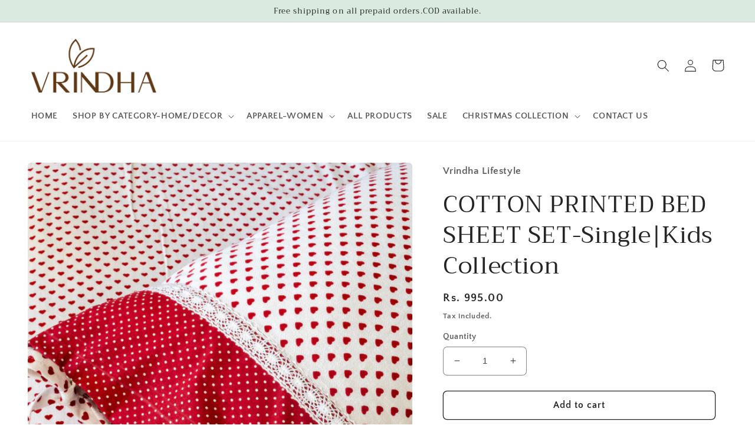

--- FILE ---
content_type: text/html; charset=utf-8
request_url: https://vrindhalifestyle.com/products/cotton-printed-bed-sheet-set-single-kids-collection
body_size: 29070
content:
<!doctype html>
<html class="no-js" lang="en">
  <head>
  <meta name="google-site-verification" content="5yI1Ieyj3xX0g5XgL2owv2SjlKLLZHIKA32nBWBYbAU" />
    
    <meta charset="utf-8">
    <meta http-equiv="X-UA-Compatible" content="IE=edge">
    <meta name="viewport" content="width=device-width,initial-scale=1">
    <meta name="theme-color" content="">
    <link rel="canonical" href="https://vrindhalifestyle.com/products/cotton-printed-bed-sheet-set-single-kids-collection">
    <link rel="preconnect" href="https://cdn.shopify.com" crossorigin><link rel="icon" type="image/png" href="//vrindhalifestyle.com/cdn/shop/files/Untitled_a0d8f9fc-2ca3-4267-81d7-82e911c6448a.jpg?crop=center&height=32&v=1666757520&width=32"><link rel="preconnect" href="https://fonts.shopifycdn.com" crossorigin><title>
      COTTON PRINTED BED SHEET SET-Single|Kids Collection
 &ndash; Vrindha Lifestyle</title>

    
      <meta name="description" content="PRODUCT SPECIFICATIONS Colour:White and red 100 percent cotton. Set includes 1 bed sheet and 1 pillow cover Size of bed sheet-57x90inches  Size of pillow covers-28x18 inches CARE INSTRUCTIONS Mild machine wash/hand wash in cold water Dry in shade. Do not bleach. Do not tumble dry , hang dry , iron if needed. DISCLAIMER">
    

    

<meta property="og:site_name" content="Vrindha Lifestyle">
<meta property="og:url" content="https://vrindhalifestyle.com/products/cotton-printed-bed-sheet-set-single-kids-collection">
<meta property="og:title" content="COTTON PRINTED BED SHEET SET-Single|Kids Collection">
<meta property="og:type" content="product">
<meta property="og:description" content="PRODUCT SPECIFICATIONS Colour:White and red 100 percent cotton. Set includes 1 bed sheet and 1 pillow cover Size of bed sheet-57x90inches  Size of pillow covers-28x18 inches CARE INSTRUCTIONS Mild machine wash/hand wash in cold water Dry in shade. Do not bleach. Do not tumble dry , hang dry , iron if needed. DISCLAIMER"><meta property="og:image" content="http://vrindhalifestyle.com/cdn/shop/files/DSC_3174.jpg?v=1709880632">
  <meta property="og:image:secure_url" content="https://vrindhalifestyle.com/cdn/shop/files/DSC_3174.jpg?v=1709880632">
  <meta property="og:image:width" content="1280">
  <meta property="og:image:height" content="1920"><meta property="og:price:amount" content="995.00">
  <meta property="og:price:currency" content="INR"><meta name="twitter:card" content="summary_large_image">
<meta name="twitter:title" content="COTTON PRINTED BED SHEET SET-Single|Kids Collection">
<meta name="twitter:description" content="PRODUCT SPECIFICATIONS Colour:White and red 100 percent cotton. Set includes 1 bed sheet and 1 pillow cover Size of bed sheet-57x90inches  Size of pillow covers-28x18 inches CARE INSTRUCTIONS Mild machine wash/hand wash in cold water Dry in shade. Do not bleach. Do not tumble dry , hang dry , iron if needed. DISCLAIMER">


    <script src="//vrindhalifestyle.com/cdn/shop/t/6/assets/global.js?v=24850326154503943211662441825" defer="defer"></script>
    <script>window.performance && window.performance.mark && window.performance.mark('shopify.content_for_header.start');</script><meta name="google-site-verification" content="5yI1Ieyj3xX0g5XgL2owv2SjlKLLZHIKA32nBWBYbAU">
<meta id="shopify-digital-wallet" name="shopify-digital-wallet" content="/60771663924/digital_wallets/dialog">
<link rel="alternate" type="application/json+oembed" href="https://vrindhalifestyle.com/products/cotton-printed-bed-sheet-set-single-kids-collection.oembed">
<script async="async" src="/checkouts/internal/preloads.js?locale=en-IN"></script>
<script id="shopify-features" type="application/json">{"accessToken":"71d58aa568121f7ddf935b8ba4a9bce5","betas":["rich-media-storefront-analytics"],"domain":"vrindhalifestyle.com","predictiveSearch":true,"shopId":60771663924,"locale":"en"}</script>
<script>var Shopify = Shopify || {};
Shopify.shop = "vrindha-lifestyle-8719.myshopify.com";
Shopify.locale = "en";
Shopify.currency = {"active":"INR","rate":"1.0"};
Shopify.country = "IN";
Shopify.theme = {"name":"Craft","id":127815417908,"schema_name":"Craft","schema_version":"4.0.1","theme_store_id":1368,"role":"main"};
Shopify.theme.handle = "null";
Shopify.theme.style = {"id":null,"handle":null};
Shopify.cdnHost = "vrindhalifestyle.com/cdn";
Shopify.routes = Shopify.routes || {};
Shopify.routes.root = "/";</script>
<script type="module">!function(o){(o.Shopify=o.Shopify||{}).modules=!0}(window);</script>
<script>!function(o){function n(){var o=[];function n(){o.push(Array.prototype.slice.apply(arguments))}return n.q=o,n}var t=o.Shopify=o.Shopify||{};t.loadFeatures=n(),t.autoloadFeatures=n()}(window);</script>
<script id="shop-js-analytics" type="application/json">{"pageType":"product"}</script>
<script defer="defer" async type="module" src="//vrindhalifestyle.com/cdn/shopifycloud/shop-js/modules/v2/client.init-shop-cart-sync_WVOgQShq.en.esm.js"></script>
<script defer="defer" async type="module" src="//vrindhalifestyle.com/cdn/shopifycloud/shop-js/modules/v2/chunk.common_C_13GLB1.esm.js"></script>
<script defer="defer" async type="module" src="//vrindhalifestyle.com/cdn/shopifycloud/shop-js/modules/v2/chunk.modal_CLfMGd0m.esm.js"></script>
<script type="module">
  await import("//vrindhalifestyle.com/cdn/shopifycloud/shop-js/modules/v2/client.init-shop-cart-sync_WVOgQShq.en.esm.js");
await import("//vrindhalifestyle.com/cdn/shopifycloud/shop-js/modules/v2/chunk.common_C_13GLB1.esm.js");
await import("//vrindhalifestyle.com/cdn/shopifycloud/shop-js/modules/v2/chunk.modal_CLfMGd0m.esm.js");

  window.Shopify.SignInWithShop?.initShopCartSync?.({"fedCMEnabled":true,"windoidEnabled":true});

</script>
<script>(function() {
  var isLoaded = false;
  function asyncLoad() {
    if (isLoaded) return;
    isLoaded = true;
    var urls = ["https:\/\/sr-cdn.shiprocket.in\/sr-promise\/static\/uc.js?channel_id=4\u0026sr_company_id=2917276\u0026shop=vrindha-lifestyle-8719.myshopify.com"];
    for (var i = 0; i < urls.length; i++) {
      var s = document.createElement('script');
      s.type = 'text/javascript';
      s.async = true;
      s.src = urls[i];
      var x = document.getElementsByTagName('script')[0];
      x.parentNode.insertBefore(s, x);
    }
  };
  if(window.attachEvent) {
    window.attachEvent('onload', asyncLoad);
  } else {
    window.addEventListener('load', asyncLoad, false);
  }
})();</script>
<script id="__st">var __st={"a":60771663924,"offset":-18000,"reqid":"57c38a7c-f2fe-4d99-b466-6f83b4708e8e-1769653051","pageurl":"vrindhalifestyle.com\/products\/cotton-printed-bed-sheet-set-single-kids-collection","u":"16e362c12f39","p":"product","rtyp":"product","rid":7275130912820};</script>
<script>window.ShopifyPaypalV4VisibilityTracking = true;</script>
<script id="captcha-bootstrap">!function(){'use strict';const t='contact',e='account',n='new_comment',o=[[t,t],['blogs',n],['comments',n],[t,'customer']],c=[[e,'customer_login'],[e,'guest_login'],[e,'recover_customer_password'],[e,'create_customer']],r=t=>t.map((([t,e])=>`form[action*='/${t}']:not([data-nocaptcha='true']) input[name='form_type'][value='${e}']`)).join(','),a=t=>()=>t?[...document.querySelectorAll(t)].map((t=>t.form)):[];function s(){const t=[...o],e=r(t);return a(e)}const i='password',u='form_key',d=['recaptcha-v3-token','g-recaptcha-response','h-captcha-response',i],f=()=>{try{return window.sessionStorage}catch{return}},m='__shopify_v',_=t=>t.elements[u];function p(t,e,n=!1){try{const o=window.sessionStorage,c=JSON.parse(o.getItem(e)),{data:r}=function(t){const{data:e,action:n}=t;return t[m]||n?{data:e,action:n}:{data:t,action:n}}(c);for(const[e,n]of Object.entries(r))t.elements[e]&&(t.elements[e].value=n);n&&o.removeItem(e)}catch(o){console.error('form repopulation failed',{error:o})}}const l='form_type',E='cptcha';function T(t){t.dataset[E]=!0}const w=window,h=w.document,L='Shopify',v='ce_forms',y='captcha';let A=!1;((t,e)=>{const n=(g='f06e6c50-85a8-45c8-87d0-21a2b65856fe',I='https://cdn.shopify.com/shopifycloud/storefront-forms-hcaptcha/ce_storefront_forms_captcha_hcaptcha.v1.5.2.iife.js',D={infoText:'Protected by hCaptcha',privacyText:'Privacy',termsText:'Terms'},(t,e,n)=>{const o=w[L][v],c=o.bindForm;if(c)return c(t,g,e,D).then(n);var r;o.q.push([[t,g,e,D],n]),r=I,A||(h.body.append(Object.assign(h.createElement('script'),{id:'captcha-provider',async:!0,src:r})),A=!0)});var g,I,D;w[L]=w[L]||{},w[L][v]=w[L][v]||{},w[L][v].q=[],w[L][y]=w[L][y]||{},w[L][y].protect=function(t,e){n(t,void 0,e),T(t)},Object.freeze(w[L][y]),function(t,e,n,w,h,L){const[v,y,A,g]=function(t,e,n){const i=e?o:[],u=t?c:[],d=[...i,...u],f=r(d),m=r(i),_=r(d.filter((([t,e])=>n.includes(e))));return[a(f),a(m),a(_),s()]}(w,h,L),I=t=>{const e=t.target;return e instanceof HTMLFormElement?e:e&&e.form},D=t=>v().includes(t);t.addEventListener('submit',(t=>{const e=I(t);if(!e)return;const n=D(e)&&!e.dataset.hcaptchaBound&&!e.dataset.recaptchaBound,o=_(e),c=g().includes(e)&&(!o||!o.value);(n||c)&&t.preventDefault(),c&&!n&&(function(t){try{if(!f())return;!function(t){const e=f();if(!e)return;const n=_(t);if(!n)return;const o=n.value;o&&e.removeItem(o)}(t);const e=Array.from(Array(32),(()=>Math.random().toString(36)[2])).join('');!function(t,e){_(t)||t.append(Object.assign(document.createElement('input'),{type:'hidden',name:u})),t.elements[u].value=e}(t,e),function(t,e){const n=f();if(!n)return;const o=[...t.querySelectorAll(`input[type='${i}']`)].map((({name:t})=>t)),c=[...d,...o],r={};for(const[a,s]of new FormData(t).entries())c.includes(a)||(r[a]=s);n.setItem(e,JSON.stringify({[m]:1,action:t.action,data:r}))}(t,e)}catch(e){console.error('failed to persist form',e)}}(e),e.submit())}));const S=(t,e)=>{t&&!t.dataset[E]&&(n(t,e.some((e=>e===t))),T(t))};for(const o of['focusin','change'])t.addEventListener(o,(t=>{const e=I(t);D(e)&&S(e,y())}));const B=e.get('form_key'),M=e.get(l),P=B&&M;t.addEventListener('DOMContentLoaded',(()=>{const t=y();if(P)for(const e of t)e.elements[l].value===M&&p(e,B);[...new Set([...A(),...v().filter((t=>'true'===t.dataset.shopifyCaptcha))])].forEach((e=>S(e,t)))}))}(h,new URLSearchParams(w.location.search),n,t,e,['guest_login'])})(!0,!0)}();</script>
<script integrity="sha256-4kQ18oKyAcykRKYeNunJcIwy7WH5gtpwJnB7kiuLZ1E=" data-source-attribution="shopify.loadfeatures" defer="defer" src="//vrindhalifestyle.com/cdn/shopifycloud/storefront/assets/storefront/load_feature-a0a9edcb.js" crossorigin="anonymous"></script>
<script data-source-attribution="shopify.dynamic_checkout.dynamic.init">var Shopify=Shopify||{};Shopify.PaymentButton=Shopify.PaymentButton||{isStorefrontPortableWallets:!0,init:function(){window.Shopify.PaymentButton.init=function(){};var t=document.createElement("script");t.src="https://vrindhalifestyle.com/cdn/shopifycloud/portable-wallets/latest/portable-wallets.en.js",t.type="module",document.head.appendChild(t)}};
</script>
<script data-source-attribution="shopify.dynamic_checkout.buyer_consent">
  function portableWalletsHideBuyerConsent(e){var t=document.getElementById("shopify-buyer-consent"),n=document.getElementById("shopify-subscription-policy-button");t&&n&&(t.classList.add("hidden"),t.setAttribute("aria-hidden","true"),n.removeEventListener("click",e))}function portableWalletsShowBuyerConsent(e){var t=document.getElementById("shopify-buyer-consent"),n=document.getElementById("shopify-subscription-policy-button");t&&n&&(t.classList.remove("hidden"),t.removeAttribute("aria-hidden"),n.addEventListener("click",e))}window.Shopify?.PaymentButton&&(window.Shopify.PaymentButton.hideBuyerConsent=portableWalletsHideBuyerConsent,window.Shopify.PaymentButton.showBuyerConsent=portableWalletsShowBuyerConsent);
</script>
<script>
  function portableWalletsCleanup(e){e&&e.src&&console.error("Failed to load portable wallets script "+e.src);var t=document.querySelectorAll("shopify-accelerated-checkout .shopify-payment-button__skeleton, shopify-accelerated-checkout-cart .wallet-cart-button__skeleton"),e=document.getElementById("shopify-buyer-consent");for(let e=0;e<t.length;e++)t[e].remove();e&&e.remove()}function portableWalletsNotLoadedAsModule(e){e instanceof ErrorEvent&&"string"==typeof e.message&&e.message.includes("import.meta")&&"string"==typeof e.filename&&e.filename.includes("portable-wallets")&&(window.removeEventListener("error",portableWalletsNotLoadedAsModule),window.Shopify.PaymentButton.failedToLoad=e,"loading"===document.readyState?document.addEventListener("DOMContentLoaded",window.Shopify.PaymentButton.init):window.Shopify.PaymentButton.init())}window.addEventListener("error",portableWalletsNotLoadedAsModule);
</script>

<script type="module" src="https://vrindhalifestyle.com/cdn/shopifycloud/portable-wallets/latest/portable-wallets.en.js" onError="portableWalletsCleanup(this)" crossorigin="anonymous"></script>
<script nomodule>
  document.addEventListener("DOMContentLoaded", portableWalletsCleanup);
</script>

<link id="shopify-accelerated-checkout-styles" rel="stylesheet" media="screen" href="https://vrindhalifestyle.com/cdn/shopifycloud/portable-wallets/latest/accelerated-checkout-backwards-compat.css" crossorigin="anonymous">
<style id="shopify-accelerated-checkout-cart">
        #shopify-buyer-consent {
  margin-top: 1em;
  display: inline-block;
  width: 100%;
}

#shopify-buyer-consent.hidden {
  display: none;
}

#shopify-subscription-policy-button {
  background: none;
  border: none;
  padding: 0;
  text-decoration: underline;
  font-size: inherit;
  cursor: pointer;
}

#shopify-subscription-policy-button::before {
  box-shadow: none;
}

      </style>
<script id="sections-script" data-sections="product-recommendations,header,footer" defer="defer" src="//vrindhalifestyle.com/cdn/shop/t/6/compiled_assets/scripts.js?v=1411"></script>
<script>window.performance && window.performance.mark && window.performance.mark('shopify.content_for_header.end');</script>


    <style data-shopify>
      @font-face {
  font-family: "Quattrocento Sans";
  font-weight: 700;
  font-style: normal;
  font-display: swap;
  src: url("//vrindhalifestyle.com/cdn/fonts/quattrocento_sans/quattrocentosans_n7.bdda9092621b2e3b4284b12e8f0c092969b176c1.woff2") format("woff2"),
       url("//vrindhalifestyle.com/cdn/fonts/quattrocento_sans/quattrocentosans_n7.3f8ab2a91343269966c4aa4831bcd588e7ce07b9.woff") format("woff");
}

      @font-face {
  font-family: "Quattrocento Sans";
  font-weight: 700;
  font-style: normal;
  font-display: swap;
  src: url("//vrindhalifestyle.com/cdn/fonts/quattrocento_sans/quattrocentosans_n7.bdda9092621b2e3b4284b12e8f0c092969b176c1.woff2") format("woff2"),
       url("//vrindhalifestyle.com/cdn/fonts/quattrocento_sans/quattrocentosans_n7.3f8ab2a91343269966c4aa4831bcd588e7ce07b9.woff") format("woff");
}

      @font-face {
  font-family: "Quattrocento Sans";
  font-weight: 700;
  font-style: italic;
  font-display: swap;
  src: url("//vrindhalifestyle.com/cdn/fonts/quattrocento_sans/quattrocentosans_i7.49d754c8032546c24062cf385f8660abbb11ef1e.woff2") format("woff2"),
       url("//vrindhalifestyle.com/cdn/fonts/quattrocento_sans/quattrocentosans_i7.567b0b818999022d5a9ccb99542d8ff8cdb497df.woff") format("woff");
}

      @font-face {
  font-family: "Quattrocento Sans";
  font-weight: 700;
  font-style: italic;
  font-display: swap;
  src: url("//vrindhalifestyle.com/cdn/fonts/quattrocento_sans/quattrocentosans_i7.49d754c8032546c24062cf385f8660abbb11ef1e.woff2") format("woff2"),
       url("//vrindhalifestyle.com/cdn/fonts/quattrocento_sans/quattrocentosans_i7.567b0b818999022d5a9ccb99542d8ff8cdb497df.woff") format("woff");
}

      @font-face {
  font-family: Trirong;
  font-weight: 400;
  font-style: normal;
  font-display: swap;
  src: url("//vrindhalifestyle.com/cdn/fonts/trirong/trirong_n4.46b40419aaa69bf77077c3108d75dad5a0318d4b.woff2") format("woff2"),
       url("//vrindhalifestyle.com/cdn/fonts/trirong/trirong_n4.97753898e63cd7e164ad614681eba2c7fe577190.woff") format("woff");
}


      :root {
        --font-body-family: "Quattrocento Sans", sans-serif;
        --font-body-style: normal;
        --font-body-weight: 700;
        --font-body-weight-bold: 1000;

        --font-heading-family: Trirong, serif;
        --font-heading-style: normal;
        --font-heading-weight: 400;

        --font-body-scale: 1.05;
        --font-heading-scale: 0.9523809523809523;

        --color-base-text: 37, 37, 37;
        --color-shadow: 37, 37, 37;
        --color-base-background-1: 255, 255, 255;
        --color-base-background-2: 255, 255, 255;
        --color-base-solid-button-labels: 30, 32, 31;
        --color-base-outline-button-labels: 37, 37, 37;
        --color-base-accent-1: 218, 234, 225;
        --color-base-accent-2: 63, 81, 71;
        --payment-terms-background-color: #fff;

        --gradient-base-background-1: #fff;
        --gradient-base-background-2: #FFFFFF;
        --gradient-base-accent-1: #daeae1;
        --gradient-base-accent-2: #3F5147;

        --media-padding: px;
        --media-border-opacity: 0.1;
        --media-border-width: 0px;
        --media-radius: 6px;
        --media-shadow-opacity: 0.0;
        --media-shadow-horizontal-offset: 0px;
        --media-shadow-vertical-offset: 4px;
        --media-shadow-blur-radius: 5px;
        --media-shadow-visible: 0;

        --page-width: 150rem;
        --page-width-margin: 0rem;

        --card-image-padding: 0.0rem;
        --card-corner-radius: 0.6rem;
        --card-text-alignment: left;
        --card-border-width: 0.1rem;
        --card-border-opacity: 0.1;
        --card-shadow-opacity: 0.0;
        --card-shadow-visible: 0;
        --card-shadow-horizontal-offset: 0.0rem;
        --card-shadow-vertical-offset: 0.4rem;
        --card-shadow-blur-radius: 0.5rem;

        --badge-corner-radius: 0.6rem;

        --popup-border-width: 1px;
        --popup-border-opacity: 0.5;
        --popup-corner-radius: 6px;
        --popup-shadow-opacity: 0.0;
        --popup-shadow-horizontal-offset: 0px;
        --popup-shadow-vertical-offset: 4px;
        --popup-shadow-blur-radius: 5px;

        --drawer-border-width: 1px;
        --drawer-border-opacity: 0.1;
        --drawer-shadow-opacity: 0.0;
        --drawer-shadow-horizontal-offset: 0px;
        --drawer-shadow-vertical-offset: 4px;
        --drawer-shadow-blur-radius: 5px;

        --spacing-sections-desktop: 0px;
        --spacing-sections-mobile: 0px;

        --grid-desktop-vertical-spacing: 20px;
        --grid-desktop-horizontal-spacing: 12px;
        --grid-mobile-vertical-spacing: 10px;
        --grid-mobile-horizontal-spacing: 6px;

        --text-boxes-border-opacity: 0.1;
        --text-boxes-border-width: 0px;
        --text-boxes-radius: 6px;
        --text-boxes-shadow-opacity: 0.0;
        --text-boxes-shadow-visible: 0;
        --text-boxes-shadow-horizontal-offset: 0px;
        --text-boxes-shadow-vertical-offset: 4px;
        --text-boxes-shadow-blur-radius: 5px;

        --buttons-radius: 6px;
        --buttons-radius-outset: 7px;
        --buttons-border-width: 1px;
        --buttons-border-opacity: 1.0;
        --buttons-shadow-opacity: 0.0;
        --buttons-shadow-visible: 0;
        --buttons-shadow-horizontal-offset: 0px;
        --buttons-shadow-vertical-offset: 4px;
        --buttons-shadow-blur-radius: 5px;
        --buttons-border-offset: 0.3px;

        --inputs-radius: 6px;
        --inputs-border-width: 1px;
        --inputs-border-opacity: 0.55;
        --inputs-shadow-opacity: 0.0;
        --inputs-shadow-horizontal-offset: 0px;
        --inputs-margin-offset: 0px;
        --inputs-shadow-vertical-offset: 4px;
        --inputs-shadow-blur-radius: 5px;
        --inputs-radius-outset: 7px;

        --variant-pills-radius: 40px;
        --variant-pills-border-width: 1px;
        --variant-pills-border-opacity: 0.55;
        --variant-pills-shadow-opacity: 0.0;
        --variant-pills-shadow-horizontal-offset: 0px;
        --variant-pills-shadow-vertical-offset: 4px;
        --variant-pills-shadow-blur-radius: 5px;
      }

      *,
      *::before,
      *::after {
        box-sizing: inherit;
      }

      html {
        box-sizing: border-box;
        font-size: calc(var(--font-body-scale) * 62.5%);
        height: 100%;
      }

      body {
        display: grid;
        grid-template-rows: auto auto 1fr auto;
        grid-template-columns: 100%;
        min-height: 100%;
        margin: 0;
        font-size: 1.5rem;
        letter-spacing: 0.06rem;
        line-height: calc(1 + 0.8 / var(--font-body-scale));
        font-family: var(--font-body-family);
        font-style: var(--font-body-style);
        font-weight: var(--font-body-weight);
      }

      @media screen and (min-width: 750px) {
        body {
          font-size: 1.6rem;
        }
      }
    </style>

    <link href="//vrindhalifestyle.com/cdn/shop/t/6/assets/base.css?v=19666067365360246481662441826" rel="stylesheet" type="text/css" media="all" />
<link rel="preload" as="font" href="//vrindhalifestyle.com/cdn/fonts/quattrocento_sans/quattrocentosans_n7.bdda9092621b2e3b4284b12e8f0c092969b176c1.woff2" type="font/woff2" crossorigin><link rel="preload" as="font" href="//vrindhalifestyle.com/cdn/fonts/trirong/trirong_n4.46b40419aaa69bf77077c3108d75dad5a0318d4b.woff2" type="font/woff2" crossorigin><link rel="stylesheet" href="//vrindhalifestyle.com/cdn/shop/t/6/assets/component-predictive-search.css?v=165644661289088488651662441825" media="print" onload="this.media='all'"><script>document.documentElement.className = document.documentElement.className.replace('no-js', 'js');
    if (Shopify.designMode) {
      document.documentElement.classList.add('shopify-design-mode');
    }
    </script>

  <meta name="p:domain_verify" content="a2eb7f19eeaa66f656aaf35d76184445"/> 
<link href="https://monorail-edge.shopifysvc.com" rel="dns-prefetch">
<script>(function(){if ("sendBeacon" in navigator && "performance" in window) {try {var session_token_from_headers = performance.getEntriesByType('navigation')[0].serverTiming.find(x => x.name == '_s').description;} catch {var session_token_from_headers = undefined;}var session_cookie_matches = document.cookie.match(/_shopify_s=([^;]*)/);var session_token_from_cookie = session_cookie_matches && session_cookie_matches.length === 2 ? session_cookie_matches[1] : "";var session_token = session_token_from_headers || session_token_from_cookie || "";function handle_abandonment_event(e) {var entries = performance.getEntries().filter(function(entry) {return /monorail-edge.shopifysvc.com/.test(entry.name);});if (!window.abandonment_tracked && entries.length === 0) {window.abandonment_tracked = true;var currentMs = Date.now();var navigation_start = performance.timing.navigationStart;var payload = {shop_id: 60771663924,url: window.location.href,navigation_start,duration: currentMs - navigation_start,session_token,page_type: "product"};window.navigator.sendBeacon("https://monorail-edge.shopifysvc.com/v1/produce", JSON.stringify({schema_id: "online_store_buyer_site_abandonment/1.1",payload: payload,metadata: {event_created_at_ms: currentMs,event_sent_at_ms: currentMs}}));}}window.addEventListener('pagehide', handle_abandonment_event);}}());</script>
<script id="web-pixels-manager-setup">(function e(e,d,r,n,o){if(void 0===o&&(o={}),!Boolean(null===(a=null===(i=window.Shopify)||void 0===i?void 0:i.analytics)||void 0===a?void 0:a.replayQueue)){var i,a;window.Shopify=window.Shopify||{};var t=window.Shopify;t.analytics=t.analytics||{};var s=t.analytics;s.replayQueue=[],s.publish=function(e,d,r){return s.replayQueue.push([e,d,r]),!0};try{self.performance.mark("wpm:start")}catch(e){}var l=function(){var e={modern:/Edge?\/(1{2}[4-9]|1[2-9]\d|[2-9]\d{2}|\d{4,})\.\d+(\.\d+|)|Firefox\/(1{2}[4-9]|1[2-9]\d|[2-9]\d{2}|\d{4,})\.\d+(\.\d+|)|Chrom(ium|e)\/(9{2}|\d{3,})\.\d+(\.\d+|)|(Maci|X1{2}).+ Version\/(15\.\d+|(1[6-9]|[2-9]\d|\d{3,})\.\d+)([,.]\d+|)( \(\w+\)|)( Mobile\/\w+|) Safari\/|Chrome.+OPR\/(9{2}|\d{3,})\.\d+\.\d+|(CPU[ +]OS|iPhone[ +]OS|CPU[ +]iPhone|CPU IPhone OS|CPU iPad OS)[ +]+(15[._]\d+|(1[6-9]|[2-9]\d|\d{3,})[._]\d+)([._]\d+|)|Android:?[ /-](13[3-9]|1[4-9]\d|[2-9]\d{2}|\d{4,})(\.\d+|)(\.\d+|)|Android.+Firefox\/(13[5-9]|1[4-9]\d|[2-9]\d{2}|\d{4,})\.\d+(\.\d+|)|Android.+Chrom(ium|e)\/(13[3-9]|1[4-9]\d|[2-9]\d{2}|\d{4,})\.\d+(\.\d+|)|SamsungBrowser\/([2-9]\d|\d{3,})\.\d+/,legacy:/Edge?\/(1[6-9]|[2-9]\d|\d{3,})\.\d+(\.\d+|)|Firefox\/(5[4-9]|[6-9]\d|\d{3,})\.\d+(\.\d+|)|Chrom(ium|e)\/(5[1-9]|[6-9]\d|\d{3,})\.\d+(\.\d+|)([\d.]+$|.*Safari\/(?![\d.]+ Edge\/[\d.]+$))|(Maci|X1{2}).+ Version\/(10\.\d+|(1[1-9]|[2-9]\d|\d{3,})\.\d+)([,.]\d+|)( \(\w+\)|)( Mobile\/\w+|) Safari\/|Chrome.+OPR\/(3[89]|[4-9]\d|\d{3,})\.\d+\.\d+|(CPU[ +]OS|iPhone[ +]OS|CPU[ +]iPhone|CPU IPhone OS|CPU iPad OS)[ +]+(10[._]\d+|(1[1-9]|[2-9]\d|\d{3,})[._]\d+)([._]\d+|)|Android:?[ /-](13[3-9]|1[4-9]\d|[2-9]\d{2}|\d{4,})(\.\d+|)(\.\d+|)|Mobile Safari.+OPR\/([89]\d|\d{3,})\.\d+\.\d+|Android.+Firefox\/(13[5-9]|1[4-9]\d|[2-9]\d{2}|\d{4,})\.\d+(\.\d+|)|Android.+Chrom(ium|e)\/(13[3-9]|1[4-9]\d|[2-9]\d{2}|\d{4,})\.\d+(\.\d+|)|Android.+(UC? ?Browser|UCWEB|U3)[ /]?(15\.([5-9]|\d{2,})|(1[6-9]|[2-9]\d|\d{3,})\.\d+)\.\d+|SamsungBrowser\/(5\.\d+|([6-9]|\d{2,})\.\d+)|Android.+MQ{2}Browser\/(14(\.(9|\d{2,})|)|(1[5-9]|[2-9]\d|\d{3,})(\.\d+|))(\.\d+|)|K[Aa][Ii]OS\/(3\.\d+|([4-9]|\d{2,})\.\d+)(\.\d+|)/},d=e.modern,r=e.legacy,n=navigator.userAgent;return n.match(d)?"modern":n.match(r)?"legacy":"unknown"}(),u="modern"===l?"modern":"legacy",c=(null!=n?n:{modern:"",legacy:""})[u],f=function(e){return[e.baseUrl,"/wpm","/b",e.hashVersion,"modern"===e.buildTarget?"m":"l",".js"].join("")}({baseUrl:d,hashVersion:r,buildTarget:u}),m=function(e){var d=e.version,r=e.bundleTarget,n=e.surface,o=e.pageUrl,i=e.monorailEndpoint;return{emit:function(e){var a=e.status,t=e.errorMsg,s=(new Date).getTime(),l=JSON.stringify({metadata:{event_sent_at_ms:s},events:[{schema_id:"web_pixels_manager_load/3.1",payload:{version:d,bundle_target:r,page_url:o,status:a,surface:n,error_msg:t},metadata:{event_created_at_ms:s}}]});if(!i)return console&&console.warn&&console.warn("[Web Pixels Manager] No Monorail endpoint provided, skipping logging."),!1;try{return self.navigator.sendBeacon.bind(self.navigator)(i,l)}catch(e){}var u=new XMLHttpRequest;try{return u.open("POST",i,!0),u.setRequestHeader("Content-Type","text/plain"),u.send(l),!0}catch(e){return console&&console.warn&&console.warn("[Web Pixels Manager] Got an unhandled error while logging to Monorail."),!1}}}}({version:r,bundleTarget:l,surface:e.surface,pageUrl:self.location.href,monorailEndpoint:e.monorailEndpoint});try{o.browserTarget=l,function(e){var d=e.src,r=e.async,n=void 0===r||r,o=e.onload,i=e.onerror,a=e.sri,t=e.scriptDataAttributes,s=void 0===t?{}:t,l=document.createElement("script"),u=document.querySelector("head"),c=document.querySelector("body");if(l.async=n,l.src=d,a&&(l.integrity=a,l.crossOrigin="anonymous"),s)for(var f in s)if(Object.prototype.hasOwnProperty.call(s,f))try{l.dataset[f]=s[f]}catch(e){}if(o&&l.addEventListener("load",o),i&&l.addEventListener("error",i),u)u.appendChild(l);else{if(!c)throw new Error("Did not find a head or body element to append the script");c.appendChild(l)}}({src:f,async:!0,onload:function(){if(!function(){var e,d;return Boolean(null===(d=null===(e=window.Shopify)||void 0===e?void 0:e.analytics)||void 0===d?void 0:d.initialized)}()){var d=window.webPixelsManager.init(e)||void 0;if(d){var r=window.Shopify.analytics;r.replayQueue.forEach((function(e){var r=e[0],n=e[1],o=e[2];d.publishCustomEvent(r,n,o)})),r.replayQueue=[],r.publish=d.publishCustomEvent,r.visitor=d.visitor,r.initialized=!0}}},onerror:function(){return m.emit({status:"failed",errorMsg:"".concat(f," has failed to load")})},sri:function(e){var d=/^sha384-[A-Za-z0-9+/=]+$/;return"string"==typeof e&&d.test(e)}(c)?c:"",scriptDataAttributes:o}),m.emit({status:"loading"})}catch(e){m.emit({status:"failed",errorMsg:(null==e?void 0:e.message)||"Unknown error"})}}})({shopId: 60771663924,storefrontBaseUrl: "https://vrindhalifestyle.com",extensionsBaseUrl: "https://extensions.shopifycdn.com/cdn/shopifycloud/web-pixels-manager",monorailEndpoint: "https://monorail-edge.shopifysvc.com/unstable/produce_batch",surface: "storefront-renderer",enabledBetaFlags: ["2dca8a86"],webPixelsConfigList: [{"id":"461963316","configuration":"{\"config\":\"{\\\"pixel_id\\\":\\\"GT-WBZ5TTX\\\",\\\"target_country\\\":\\\"IN\\\",\\\"gtag_events\\\":[{\\\"type\\\":\\\"purchase\\\",\\\"action_label\\\":\\\"MC-VHGEB0K9BB\\\"},{\\\"type\\\":\\\"page_view\\\",\\\"action_label\\\":\\\"MC-VHGEB0K9BB\\\"},{\\\"type\\\":\\\"view_item\\\",\\\"action_label\\\":\\\"MC-VHGEB0K9BB\\\"}],\\\"enable_monitoring_mode\\\":false}\"}","eventPayloadVersion":"v1","runtimeContext":"OPEN","scriptVersion":"b2a88bafab3e21179ed38636efcd8a93","type":"APP","apiClientId":1780363,"privacyPurposes":[],"dataSharingAdjustments":{"protectedCustomerApprovalScopes":["read_customer_address","read_customer_email","read_customer_name","read_customer_personal_data","read_customer_phone"]}},{"id":"shopify-app-pixel","configuration":"{}","eventPayloadVersion":"v1","runtimeContext":"STRICT","scriptVersion":"0450","apiClientId":"shopify-pixel","type":"APP","privacyPurposes":["ANALYTICS","MARKETING"]},{"id":"shopify-custom-pixel","eventPayloadVersion":"v1","runtimeContext":"LAX","scriptVersion":"0450","apiClientId":"shopify-pixel","type":"CUSTOM","privacyPurposes":["ANALYTICS","MARKETING"]}],isMerchantRequest: false,initData: {"shop":{"name":"Vrindha Lifestyle","paymentSettings":{"currencyCode":"INR"},"myshopifyDomain":"vrindha-lifestyle-8719.myshopify.com","countryCode":"IN","storefrontUrl":"https:\/\/vrindhalifestyle.com"},"customer":null,"cart":null,"checkout":null,"productVariants":[{"price":{"amount":995.0,"currencyCode":"INR"},"product":{"title":"COTTON PRINTED BED SHEET SET-Single|Kids Collection","vendor":"Vrindha Lifestyle","id":"7275130912820","untranslatedTitle":"COTTON PRINTED BED SHEET SET-Single|Kids Collection","url":"\/products\/cotton-printed-bed-sheet-set-single-kids-collection","type":"Bedsheet"},"id":"42541177700404","image":{"src":"\/\/vrindhalifestyle.com\/cdn\/shop\/files\/DSC_3174.jpg?v=1709880632"},"sku":"","title":"Default Title","untranslatedTitle":"Default Title"}],"purchasingCompany":null},},"https://vrindhalifestyle.com/cdn","1d2a099fw23dfb22ep557258f5m7a2edbae",{"modern":"","legacy":""},{"shopId":"60771663924","storefrontBaseUrl":"https:\/\/vrindhalifestyle.com","extensionBaseUrl":"https:\/\/extensions.shopifycdn.com\/cdn\/shopifycloud\/web-pixels-manager","surface":"storefront-renderer","enabledBetaFlags":"[\"2dca8a86\"]","isMerchantRequest":"false","hashVersion":"1d2a099fw23dfb22ep557258f5m7a2edbae","publish":"custom","events":"[[\"page_viewed\",{}],[\"product_viewed\",{\"productVariant\":{\"price\":{\"amount\":995.0,\"currencyCode\":\"INR\"},\"product\":{\"title\":\"COTTON PRINTED BED SHEET SET-Single|Kids Collection\",\"vendor\":\"Vrindha Lifestyle\",\"id\":\"7275130912820\",\"untranslatedTitle\":\"COTTON PRINTED BED SHEET SET-Single|Kids Collection\",\"url\":\"\/products\/cotton-printed-bed-sheet-set-single-kids-collection\",\"type\":\"Bedsheet\"},\"id\":\"42541177700404\",\"image\":{\"src\":\"\/\/vrindhalifestyle.com\/cdn\/shop\/files\/DSC_3174.jpg?v=1709880632\"},\"sku\":\"\",\"title\":\"Default Title\",\"untranslatedTitle\":\"Default Title\"}}]]"});</script><script>
  window.ShopifyAnalytics = window.ShopifyAnalytics || {};
  window.ShopifyAnalytics.meta = window.ShopifyAnalytics.meta || {};
  window.ShopifyAnalytics.meta.currency = 'INR';
  var meta = {"product":{"id":7275130912820,"gid":"gid:\/\/shopify\/Product\/7275130912820","vendor":"Vrindha Lifestyle","type":"Bedsheet","handle":"cotton-printed-bed-sheet-set-single-kids-collection","variants":[{"id":42541177700404,"price":99500,"name":"COTTON PRINTED BED SHEET SET-Single|Kids Collection","public_title":null,"sku":""}],"remote":false},"page":{"pageType":"product","resourceType":"product","resourceId":7275130912820,"requestId":"57c38a7c-f2fe-4d99-b466-6f83b4708e8e-1769653051"}};
  for (var attr in meta) {
    window.ShopifyAnalytics.meta[attr] = meta[attr];
  }
</script>
<script class="analytics">
  (function () {
    var customDocumentWrite = function(content) {
      var jquery = null;

      if (window.jQuery) {
        jquery = window.jQuery;
      } else if (window.Checkout && window.Checkout.$) {
        jquery = window.Checkout.$;
      }

      if (jquery) {
        jquery('body').append(content);
      }
    };

    var hasLoggedConversion = function(token) {
      if (token) {
        return document.cookie.indexOf('loggedConversion=' + token) !== -1;
      }
      return false;
    }

    var setCookieIfConversion = function(token) {
      if (token) {
        var twoMonthsFromNow = new Date(Date.now());
        twoMonthsFromNow.setMonth(twoMonthsFromNow.getMonth() + 2);

        document.cookie = 'loggedConversion=' + token + '; expires=' + twoMonthsFromNow;
      }
    }

    var trekkie = window.ShopifyAnalytics.lib = window.trekkie = window.trekkie || [];
    if (trekkie.integrations) {
      return;
    }
    trekkie.methods = [
      'identify',
      'page',
      'ready',
      'track',
      'trackForm',
      'trackLink'
    ];
    trekkie.factory = function(method) {
      return function() {
        var args = Array.prototype.slice.call(arguments);
        args.unshift(method);
        trekkie.push(args);
        return trekkie;
      };
    };
    for (var i = 0; i < trekkie.methods.length; i++) {
      var key = trekkie.methods[i];
      trekkie[key] = trekkie.factory(key);
    }
    trekkie.load = function(config) {
      trekkie.config = config || {};
      trekkie.config.initialDocumentCookie = document.cookie;
      var first = document.getElementsByTagName('script')[0];
      var script = document.createElement('script');
      script.type = 'text/javascript';
      script.onerror = function(e) {
        var scriptFallback = document.createElement('script');
        scriptFallback.type = 'text/javascript';
        scriptFallback.onerror = function(error) {
                var Monorail = {
      produce: function produce(monorailDomain, schemaId, payload) {
        var currentMs = new Date().getTime();
        var event = {
          schema_id: schemaId,
          payload: payload,
          metadata: {
            event_created_at_ms: currentMs,
            event_sent_at_ms: currentMs
          }
        };
        return Monorail.sendRequest("https://" + monorailDomain + "/v1/produce", JSON.stringify(event));
      },
      sendRequest: function sendRequest(endpointUrl, payload) {
        // Try the sendBeacon API
        if (window && window.navigator && typeof window.navigator.sendBeacon === 'function' && typeof window.Blob === 'function' && !Monorail.isIos12()) {
          var blobData = new window.Blob([payload], {
            type: 'text/plain'
          });

          if (window.navigator.sendBeacon(endpointUrl, blobData)) {
            return true;
          } // sendBeacon was not successful

        } // XHR beacon

        var xhr = new XMLHttpRequest();

        try {
          xhr.open('POST', endpointUrl);
          xhr.setRequestHeader('Content-Type', 'text/plain');
          xhr.send(payload);
        } catch (e) {
          console.log(e);
        }

        return false;
      },
      isIos12: function isIos12() {
        return window.navigator.userAgent.lastIndexOf('iPhone; CPU iPhone OS 12_') !== -1 || window.navigator.userAgent.lastIndexOf('iPad; CPU OS 12_') !== -1;
      }
    };
    Monorail.produce('monorail-edge.shopifysvc.com',
      'trekkie_storefront_load_errors/1.1',
      {shop_id: 60771663924,
      theme_id: 127815417908,
      app_name: "storefront",
      context_url: window.location.href,
      source_url: "//vrindhalifestyle.com/cdn/s/trekkie.storefront.a804e9514e4efded663580eddd6991fcc12b5451.min.js"});

        };
        scriptFallback.async = true;
        scriptFallback.src = '//vrindhalifestyle.com/cdn/s/trekkie.storefront.a804e9514e4efded663580eddd6991fcc12b5451.min.js';
        first.parentNode.insertBefore(scriptFallback, first);
      };
      script.async = true;
      script.src = '//vrindhalifestyle.com/cdn/s/trekkie.storefront.a804e9514e4efded663580eddd6991fcc12b5451.min.js';
      first.parentNode.insertBefore(script, first);
    };
    trekkie.load(
      {"Trekkie":{"appName":"storefront","development":false,"defaultAttributes":{"shopId":60771663924,"isMerchantRequest":null,"themeId":127815417908,"themeCityHash":"37922015513599728","contentLanguage":"en","currency":"INR","eventMetadataId":"0ead38b2-d7b5-4f6b-8340-cd317aa2e476"},"isServerSideCookieWritingEnabled":true,"monorailRegion":"shop_domain","enabledBetaFlags":["65f19447","b5387b81"]},"Session Attribution":{},"S2S":{"facebookCapiEnabled":false,"source":"trekkie-storefront-renderer","apiClientId":580111}}
    );

    var loaded = false;
    trekkie.ready(function() {
      if (loaded) return;
      loaded = true;

      window.ShopifyAnalytics.lib = window.trekkie;

      var originalDocumentWrite = document.write;
      document.write = customDocumentWrite;
      try { window.ShopifyAnalytics.merchantGoogleAnalytics.call(this); } catch(error) {};
      document.write = originalDocumentWrite;

      window.ShopifyAnalytics.lib.page(null,{"pageType":"product","resourceType":"product","resourceId":7275130912820,"requestId":"57c38a7c-f2fe-4d99-b466-6f83b4708e8e-1769653051","shopifyEmitted":true});

      var match = window.location.pathname.match(/checkouts\/(.+)\/(thank_you|post_purchase)/)
      var token = match? match[1]: undefined;
      if (!hasLoggedConversion(token)) {
        setCookieIfConversion(token);
        window.ShopifyAnalytics.lib.track("Viewed Product",{"currency":"INR","variantId":42541177700404,"productId":7275130912820,"productGid":"gid:\/\/shopify\/Product\/7275130912820","name":"COTTON PRINTED BED SHEET SET-Single|Kids Collection","price":"995.00","sku":"","brand":"Vrindha Lifestyle","variant":null,"category":"Bedsheet","nonInteraction":true,"remote":false},undefined,undefined,{"shopifyEmitted":true});
      window.ShopifyAnalytics.lib.track("monorail:\/\/trekkie_storefront_viewed_product\/1.1",{"currency":"INR","variantId":42541177700404,"productId":7275130912820,"productGid":"gid:\/\/shopify\/Product\/7275130912820","name":"COTTON PRINTED BED SHEET SET-Single|Kids Collection","price":"995.00","sku":"","brand":"Vrindha Lifestyle","variant":null,"category":"Bedsheet","nonInteraction":true,"remote":false,"referer":"https:\/\/vrindhalifestyle.com\/products\/cotton-printed-bed-sheet-set-single-kids-collection"});
      }
    });


        var eventsListenerScript = document.createElement('script');
        eventsListenerScript.async = true;
        eventsListenerScript.src = "//vrindhalifestyle.com/cdn/shopifycloud/storefront/assets/shop_events_listener-3da45d37.js";
        document.getElementsByTagName('head')[0].appendChild(eventsListenerScript);

})();</script>
<script
  defer
  src="https://vrindhalifestyle.com/cdn/shopifycloud/perf-kit/shopify-perf-kit-3.1.0.min.js"
  data-application="storefront-renderer"
  data-shop-id="60771663924"
  data-render-region="gcp-us-east1"
  data-page-type="product"
  data-theme-instance-id="127815417908"
  data-theme-name="Craft"
  data-theme-version="4.0.1"
  data-monorail-region="shop_domain"
  data-resource-timing-sampling-rate="10"
  data-shs="true"
  data-shs-beacon="true"
  data-shs-export-with-fetch="true"
  data-shs-logs-sample-rate="1"
  data-shs-beacon-endpoint="https://vrindhalifestyle.com/api/collect"
></script>
</head>

  <body class="gradient">
    <a class="skip-to-content-link button visually-hidden" href="#MainContent">
      Skip to content
    </a><div id="shopify-section-announcement-bar" class="shopify-section"><div class="announcement-bar color-accent-1 gradient" role="region" aria-label="Announcement" ><p class="announcement-bar__message h5">
                Free shipping on all prepaid orders.COD available.
</p></div>
</div>
    <div id="shopify-section-header" class="shopify-section section-header"><link rel="stylesheet" href="//vrindhalifestyle.com/cdn/shop/t/6/assets/component-list-menu.css?v=151968516119678728991662441825" media="print" onload="this.media='all'">
<link rel="stylesheet" href="//vrindhalifestyle.com/cdn/shop/t/6/assets/component-search.css?v=96455689198851321781662441824" media="print" onload="this.media='all'">
<link rel="stylesheet" href="//vrindhalifestyle.com/cdn/shop/t/6/assets/component-menu-drawer.css?v=182311192829367774911662441825" media="print" onload="this.media='all'">
<link rel="stylesheet" href="//vrindhalifestyle.com/cdn/shop/t/6/assets/component-cart-notification.css?v=119852831333870967341662441824" media="print" onload="this.media='all'">
<link rel="stylesheet" href="//vrindhalifestyle.com/cdn/shop/t/6/assets/component-cart-items.css?v=23917223812499722491662441826" media="print" onload="this.media='all'"><link rel="stylesheet" href="//vrindhalifestyle.com/cdn/shop/t/6/assets/component-price.css?v=112673864592427438181662441825" media="print" onload="this.media='all'">
  <link rel="stylesheet" href="//vrindhalifestyle.com/cdn/shop/t/6/assets/component-loading-overlay.css?v=167310470843593579841662441827" media="print" onload="this.media='all'"><link rel="stylesheet" href="//vrindhalifestyle.com/cdn/shop/t/6/assets/component-mega-menu.css?v=177496590996265276461662441826" media="print" onload="this.media='all'">
  <noscript><link href="//vrindhalifestyle.com/cdn/shop/t/6/assets/component-mega-menu.css?v=177496590996265276461662441826" rel="stylesheet" type="text/css" media="all" /></noscript><noscript><link href="//vrindhalifestyle.com/cdn/shop/t/6/assets/component-list-menu.css?v=151968516119678728991662441825" rel="stylesheet" type="text/css" media="all" /></noscript>
<noscript><link href="//vrindhalifestyle.com/cdn/shop/t/6/assets/component-search.css?v=96455689198851321781662441824" rel="stylesheet" type="text/css" media="all" /></noscript>
<noscript><link href="//vrindhalifestyle.com/cdn/shop/t/6/assets/component-menu-drawer.css?v=182311192829367774911662441825" rel="stylesheet" type="text/css" media="all" /></noscript>
<noscript><link href="//vrindhalifestyle.com/cdn/shop/t/6/assets/component-cart-notification.css?v=119852831333870967341662441824" rel="stylesheet" type="text/css" media="all" /></noscript>
<noscript><link href="//vrindhalifestyle.com/cdn/shop/t/6/assets/component-cart-items.css?v=23917223812499722491662441826" rel="stylesheet" type="text/css" media="all" /></noscript>

<style>
  header-drawer {
    justify-self: start;
    margin-left: -1.2rem;
  }

  .header__heading-logo {
    max-width: 240px;
  }

  @media screen and (min-width: 990px) {
    header-drawer {
      display: none;
    }
  }

  .menu-drawer-container {
    display: flex;
  }

  .list-menu {
    list-style: none;
    padding: 0;
    margin: 0;
  }

  .list-menu--inline {
    display: inline-flex;
    flex-wrap: wrap;
  }

  summary.list-menu__item {
    padding-right: 2.7rem;
  }

  .list-menu__item {
    display: flex;
    align-items: center;
    line-height: calc(1 + 0.3 / var(--font-body-scale));
  }

  .list-menu__item--link {
    text-decoration: none;
    padding-bottom: 1rem;
    padding-top: 1rem;
    line-height: calc(1 + 0.8 / var(--font-body-scale));
  }

  @media screen and (min-width: 750px) {
    .list-menu__item--link {
      padding-bottom: 0.5rem;
      padding-top: 0.5rem;
    }
  }
</style><style data-shopify>.header {
    padding-top: 10px;
    padding-bottom: 10px;
  }

  .section-header {
    margin-bottom: 0px;
  }

  @media screen and (min-width: 750px) {
    .section-header {
      margin-bottom: 0px;
    }
  }

  @media screen and (min-width: 990px) {
    .header {
      padding-top: 20px;
      padding-bottom: 20px;
    }
  }</style><script src="//vrindhalifestyle.com/cdn/shop/t/6/assets/details-disclosure.js?v=153497636716254413831662441826" defer="defer"></script>
<script src="//vrindhalifestyle.com/cdn/shop/t/6/assets/details-modal.js?v=4511761896672669691662441826" defer="defer"></script>
<script src="//vrindhalifestyle.com/cdn/shop/t/6/assets/cart-notification.js?v=31179948596492670111662441825" defer="defer"></script><svg xmlns="http://www.w3.org/2000/svg" class="hidden">
  <symbol id="icon-search" viewbox="0 0 18 19" fill="none">
    <path fill-rule="evenodd" clip-rule="evenodd" d="M11.03 11.68A5.784 5.784 0 112.85 3.5a5.784 5.784 0 018.18 8.18zm.26 1.12a6.78 6.78 0 11.72-.7l5.4 5.4a.5.5 0 11-.71.7l-5.41-5.4z" fill="currentColor"/>
  </symbol>

  <symbol id="icon-close" class="icon icon-close" fill="none" viewBox="0 0 18 17">
    <path d="M.865 15.978a.5.5 0 00.707.707l7.433-7.431 7.579 7.282a.501.501 0 00.846-.37.5.5 0 00-.153-.351L9.712 8.546l7.417-7.416a.5.5 0 10-.707-.708L8.991 7.853 1.413.573a.5.5 0 10-.693.72l7.563 7.268-7.418 7.417z" fill="currentColor">
  </symbol>
</svg>
<sticky-header class="header-wrapper color-background-2 gradient header-wrapper--border-bottom">
  <header class="header header--top-left page-width header--has-menu"><header-drawer data-breakpoint="tablet">
        <details id="Details-menu-drawer-container" class="menu-drawer-container">
          <summary class="header__icon header__icon--menu header__icon--summary link focus-inset" aria-label="Menu">
            <span>
              <svg xmlns="http://www.w3.org/2000/svg" aria-hidden="true" focusable="false" role="presentation" class="icon icon-hamburger" fill="none" viewBox="0 0 18 16">
  <path d="M1 .5a.5.5 0 100 1h15.71a.5.5 0 000-1H1zM.5 8a.5.5 0 01.5-.5h15.71a.5.5 0 010 1H1A.5.5 0 01.5 8zm0 7a.5.5 0 01.5-.5h15.71a.5.5 0 010 1H1a.5.5 0 01-.5-.5z" fill="currentColor">
</svg>

              <svg xmlns="http://www.w3.org/2000/svg" aria-hidden="true" focusable="false" role="presentation" class="icon icon-close" fill="none" viewBox="0 0 18 17">
  <path d="M.865 15.978a.5.5 0 00.707.707l7.433-7.431 7.579 7.282a.501.501 0 00.846-.37.5.5 0 00-.153-.351L9.712 8.546l7.417-7.416a.5.5 0 10-.707-.708L8.991 7.853 1.413.573a.5.5 0 10-.693.72l7.563 7.268-7.418 7.417z" fill="currentColor">
</svg>

            </span>
          </summary>
          <div id="menu-drawer" class="gradient menu-drawer motion-reduce" tabindex="-1">
            <div class="menu-drawer__inner-container">
              <div class="menu-drawer__navigation-container">
                <nav class="menu-drawer__navigation">
                  <ul class="menu-drawer__menu has-submenu list-menu" role="list"><li><a href="/" class="menu-drawer__menu-item list-menu__item link link--text focus-inset">
                            HOME
                          </a></li><li><details id="Details-menu-drawer-menu-item-2">
                            <summary class="menu-drawer__menu-item list-menu__item link link--text focus-inset">
                              SHOP BY CATEGORY-HOME/DECOR
                              <svg viewBox="0 0 14 10" fill="none" aria-hidden="true" focusable="false" role="presentation" class="icon icon-arrow" xmlns="http://www.w3.org/2000/svg">
  <path fill-rule="evenodd" clip-rule="evenodd" d="M8.537.808a.5.5 0 01.817-.162l4 4a.5.5 0 010 .708l-4 4a.5.5 0 11-.708-.708L11.793 5.5H1a.5.5 0 010-1h10.793L8.646 1.354a.5.5 0 01-.109-.546z" fill="currentColor">
</svg>

                              <svg aria-hidden="true" focusable="false" role="presentation" class="icon icon-caret" viewBox="0 0 10 6">
  <path fill-rule="evenodd" clip-rule="evenodd" d="M9.354.646a.5.5 0 00-.708 0L5 4.293 1.354.646a.5.5 0 00-.708.708l4 4a.5.5 0 00.708 0l4-4a.5.5 0 000-.708z" fill="currentColor">
</svg>

                            </summary>
                            <div id="link-SHOP BY CATEGORY-HOME/DECOR" class="menu-drawer__submenu has-submenu gradient motion-reduce" tabindex="-1">
                              <div class="menu-drawer__inner-submenu">
                                <button class="menu-drawer__close-button link link--text focus-inset" aria-expanded="true">
                                  <svg viewBox="0 0 14 10" fill="none" aria-hidden="true" focusable="false" role="presentation" class="icon icon-arrow" xmlns="http://www.w3.org/2000/svg">
  <path fill-rule="evenodd" clip-rule="evenodd" d="M8.537.808a.5.5 0 01.817-.162l4 4a.5.5 0 010 .708l-4 4a.5.5 0 11-.708-.708L11.793 5.5H1a.5.5 0 010-1h10.793L8.646 1.354a.5.5 0 01-.109-.546z" fill="currentColor">
</svg>

                                  SHOP BY CATEGORY-HOME/DECOR
                                </button>
                                <ul class="menu-drawer__menu list-menu" role="list" tabindex="-1"><li><details id="Details-menu-drawer-submenu-1">
                                          <summary class="menu-drawer__menu-item link link--text list-menu__item focus-inset">
                                            BEDROOM
                                            <svg viewBox="0 0 14 10" fill="none" aria-hidden="true" focusable="false" role="presentation" class="icon icon-arrow" xmlns="http://www.w3.org/2000/svg">
  <path fill-rule="evenodd" clip-rule="evenodd" d="M8.537.808a.5.5 0 01.817-.162l4 4a.5.5 0 010 .708l-4 4a.5.5 0 11-.708-.708L11.793 5.5H1a.5.5 0 010-1h10.793L8.646 1.354a.5.5 0 01-.109-.546z" fill="currentColor">
</svg>

                                            <svg aria-hidden="true" focusable="false" role="presentation" class="icon icon-caret" viewBox="0 0 10 6">
  <path fill-rule="evenodd" clip-rule="evenodd" d="M9.354.646a.5.5 0 00-.708 0L5 4.293 1.354.646a.5.5 0 00-.708.708l4 4a.5.5 0 00.708 0l4-4a.5.5 0 000-.708z" fill="currentColor">
</svg>

                                          </summary>
                                          <div id="childlink-BEDROOM" class="menu-drawer__submenu has-submenu gradient motion-reduce">
                                            <button class="menu-drawer__close-button link link--text focus-inset" aria-expanded="true">
                                              <svg viewBox="0 0 14 10" fill="none" aria-hidden="true" focusable="false" role="presentation" class="icon icon-arrow" xmlns="http://www.w3.org/2000/svg">
  <path fill-rule="evenodd" clip-rule="evenodd" d="M8.537.808a.5.5 0 01.817-.162l4 4a.5.5 0 010 .708l-4 4a.5.5 0 11-.708-.708L11.793 5.5H1a.5.5 0 010-1h10.793L8.646 1.354a.5.5 0 01-.109-.546z" fill="currentColor">
</svg>

                                              BEDROOM
                                            </button>
                                            <ul class="menu-drawer__menu list-menu" role="list" tabindex="-1"><li>
                                                  <a href="/collections/single-bedsheets" class="menu-drawer__menu-item link link--text list-menu__item focus-inset">
                                                    Single bedsheets
                                                  </a>
                                                </li><li>
                                                  <a href="/collections/double-bedsheets" class="menu-drawer__menu-item link link--text list-menu__item focus-inset">
                                                    Double Bedsheets
                                                  </a>
                                                </li><li>
                                                  <a href="/collections/queen-size-bedsheets" class="menu-drawer__menu-item link link--text list-menu__item focus-inset">
                                                    Queen size bedsheets
                                                  </a>
                                                </li><li>
                                                  <a href="/collections/king-size-bedsheets" class="menu-drawer__menu-item link link--text list-menu__item focus-inset">
                                                    King size bedsheets
                                                  </a>
                                                </li><li>
                                                  <a href="/collections/super-king-size-bedsheets" class="menu-drawer__menu-item link link--text list-menu__item focus-inset">
                                                    Super king size bedsheets
                                                  </a>
                                                </li><li>
                                                  <a href="/collections/bedcover" class="menu-drawer__menu-item link link--text list-menu__item focus-inset">
                                                    Queen size bedcovers
                                                  </a>
                                                </li><li>
                                                  <a href="/collections/blankets-throws" class="menu-drawer__menu-item link link--text list-menu__item focus-inset">
                                                    Quilts/Blankets/Throws
                                                  </a>
                                                </li><li>
                                                  <a href="/collections/bedding-set" class="menu-drawer__menu-item link link--text list-menu__item focus-inset">
                                                    Bedding set
                                                  </a>
                                                </li><li>
                                                  <a href="/collections/pillow-covers" class="menu-drawer__menu-item link link--text list-menu__item focus-inset">
                                                    Pillow covers
                                                  </a>
                                                </li></ul>
                                          </div>
                                        </details></li><li><details id="Details-menu-drawer-submenu-2">
                                          <summary class="menu-drawer__menu-item link link--text list-menu__item focus-inset">
                                            BATH &amp; WASH
                                            <svg viewBox="0 0 14 10" fill="none" aria-hidden="true" focusable="false" role="presentation" class="icon icon-arrow" xmlns="http://www.w3.org/2000/svg">
  <path fill-rule="evenodd" clip-rule="evenodd" d="M8.537.808a.5.5 0 01.817-.162l4 4a.5.5 0 010 .708l-4 4a.5.5 0 11-.708-.708L11.793 5.5H1a.5.5 0 010-1h10.793L8.646 1.354a.5.5 0 01-.109-.546z" fill="currentColor">
</svg>

                                            <svg aria-hidden="true" focusable="false" role="presentation" class="icon icon-caret" viewBox="0 0 10 6">
  <path fill-rule="evenodd" clip-rule="evenodd" d="M9.354.646a.5.5 0 00-.708 0L5 4.293 1.354.646a.5.5 0 00-.708.708l4 4a.5.5 0 00.708 0l4-4a.5.5 0 000-.708z" fill="currentColor">
</svg>

                                          </summary>
                                          <div id="childlink-BATH &amp; WASH" class="menu-drawer__submenu has-submenu gradient motion-reduce">
                                            <button class="menu-drawer__close-button link link--text focus-inset" aria-expanded="true">
                                              <svg viewBox="0 0 14 10" fill="none" aria-hidden="true" focusable="false" role="presentation" class="icon icon-arrow" xmlns="http://www.w3.org/2000/svg">
  <path fill-rule="evenodd" clip-rule="evenodd" d="M8.537.808a.5.5 0 01.817-.162l4 4a.5.5 0 010 .708l-4 4a.5.5 0 11-.708-.708L11.793 5.5H1a.5.5 0 010-1h10.793L8.646 1.354a.5.5 0 01-.109-.546z" fill="currentColor">
</svg>

                                              BATH &amp; WASH
                                            </button>
                                            <ul class="menu-drawer__menu list-menu" role="list" tabindex="-1"><li>
                                                  <a href="/collections/face-towels" class="menu-drawer__menu-item link link--text list-menu__item focus-inset">
                                                    Face towels
                                                  </a>
                                                </li><li>
                                                  <a href="/collections/hand-towels" class="menu-drawer__menu-item link link--text list-menu__item focus-inset">
                                                    Hand towels
                                                  </a>
                                                </li><li>
                                                  <a href="/collections/bath-towels" class="menu-drawer__menu-item link link--text list-menu__item focus-inset">
                                                    Bath towels
                                                  </a>
                                                </li><li>
                                                  <a href="/collections/towel-set-gift-set" class="menu-drawer__menu-item link link--text list-menu__item focus-inset">
                                                    Towel set-3 pcs set
                                                  </a>
                                                </li></ul>
                                          </div>
                                        </details></li><li><details id="Details-menu-drawer-submenu-3">
                                          <summary class="menu-drawer__menu-item link link--text list-menu__item focus-inset">
                                            DINING
                                            <svg viewBox="0 0 14 10" fill="none" aria-hidden="true" focusable="false" role="presentation" class="icon icon-arrow" xmlns="http://www.w3.org/2000/svg">
  <path fill-rule="evenodd" clip-rule="evenodd" d="M8.537.808a.5.5 0 01.817-.162l4 4a.5.5 0 010 .708l-4 4a.5.5 0 11-.708-.708L11.793 5.5H1a.5.5 0 010-1h10.793L8.646 1.354a.5.5 0 01-.109-.546z" fill="currentColor">
</svg>

                                            <svg aria-hidden="true" focusable="false" role="presentation" class="icon icon-caret" viewBox="0 0 10 6">
  <path fill-rule="evenodd" clip-rule="evenodd" d="M9.354.646a.5.5 0 00-.708 0L5 4.293 1.354.646a.5.5 0 00-.708.708l4 4a.5.5 0 00.708 0l4-4a.5.5 0 000-.708z" fill="currentColor">
</svg>

                                          </summary>
                                          <div id="childlink-DINING" class="menu-drawer__submenu has-submenu gradient motion-reduce">
                                            <button class="menu-drawer__close-button link link--text focus-inset" aria-expanded="true">
                                              <svg viewBox="0 0 14 10" fill="none" aria-hidden="true" focusable="false" role="presentation" class="icon icon-arrow" xmlns="http://www.w3.org/2000/svg">
  <path fill-rule="evenodd" clip-rule="evenodd" d="M8.537.808a.5.5 0 01.817-.162l4 4a.5.5 0 010 .708l-4 4a.5.5 0 11-.708-.708L11.793 5.5H1a.5.5 0 010-1h10.793L8.646 1.354a.5.5 0 01-.109-.546z" fill="currentColor">
</svg>

                                              DINING
                                            </button>
                                            <ul class="menu-drawer__menu list-menu" role="list" tabindex="-1"><li>
                                                  <a href="/collections/table-runners" class="menu-drawer__menu-item link link--text list-menu__item focus-inset">
                                                    Table runner
                                                  </a>
                                                </li><li>
                                                  <a href="/collections/table-cover" class="menu-drawer__menu-item link link--text list-menu__item focus-inset">
                                                    Table cloth
                                                  </a>
                                                </li><li>
                                                  <a href="/collections/napkins" class="menu-drawer__menu-item link link--text list-menu__item focus-inset">
                                                    Napkins
                                                  </a>
                                                </li><li>
                                                  <a href="/collections/tray-mat" class="menu-drawer__menu-item link link--text list-menu__item focus-inset">
                                                    Tray mat/Tray cloth
                                                  </a>
                                                </li><li>
                                                  <a href="/collections/bottle-covers" class="menu-drawer__menu-item link link--text list-menu__item focus-inset">
                                                    Fabric bottle covers
                                                  </a>
                                                </li><li>
                                                  <a href="/collections/placemats" class="menu-drawer__menu-item link link--text list-menu__item focus-inset">
                                                    Placemats
                                                  </a>
                                                </li><li>
                                                  <a href="/collections/cake-stand" class="menu-drawer__menu-item link link--text list-menu__item focus-inset">
                                                    Cake stands
                                                  </a>
                                                </li><li>
                                                  <a href="/collections/platters-bowls" class="menu-drawer__menu-item link link--text list-menu__item focus-inset">
                                                    Platters/Trays
                                                  </a>
                                                </li><li>
                                                  <a href="/collections/coasters" class="menu-drawer__menu-item link link--text list-menu__item focus-inset">
                                                    Coasters
                                                  </a>
                                                </li></ul>
                                          </div>
                                        </details></li><li><details id="Details-menu-drawer-submenu-4">
                                          <summary class="menu-drawer__menu-item link link--text list-menu__item focus-inset">
                                            CUSHION/CUSHION COVERS
                                            <svg viewBox="0 0 14 10" fill="none" aria-hidden="true" focusable="false" role="presentation" class="icon icon-arrow" xmlns="http://www.w3.org/2000/svg">
  <path fill-rule="evenodd" clip-rule="evenodd" d="M8.537.808a.5.5 0 01.817-.162l4 4a.5.5 0 010 .708l-4 4a.5.5 0 11-.708-.708L11.793 5.5H1a.5.5 0 010-1h10.793L8.646 1.354a.5.5 0 01-.109-.546z" fill="currentColor">
</svg>

                                            <svg aria-hidden="true" focusable="false" role="presentation" class="icon icon-caret" viewBox="0 0 10 6">
  <path fill-rule="evenodd" clip-rule="evenodd" d="M9.354.646a.5.5 0 00-.708 0L5 4.293 1.354.646a.5.5 0 00-.708.708l4 4a.5.5 0 00.708 0l4-4a.5.5 0 000-.708z" fill="currentColor">
</svg>

                                          </summary>
                                          <div id="childlink-CUSHION/CUSHION COVERS" class="menu-drawer__submenu has-submenu gradient motion-reduce">
                                            <button class="menu-drawer__close-button link link--text focus-inset" aria-expanded="true">
                                              <svg viewBox="0 0 14 10" fill="none" aria-hidden="true" focusable="false" role="presentation" class="icon icon-arrow" xmlns="http://www.w3.org/2000/svg">
  <path fill-rule="evenodd" clip-rule="evenodd" d="M8.537.808a.5.5 0 01.817-.162l4 4a.5.5 0 010 .708l-4 4a.5.5 0 11-.708-.708L11.793 5.5H1a.5.5 0 010-1h10.793L8.646 1.354a.5.5 0 01-.109-.546z" fill="currentColor">
</svg>

                                              CUSHION/CUSHION COVERS
                                            </button>
                                            <ul class="menu-drawer__menu list-menu" role="list" tabindex="-1"><li>
                                                  <a href="/collections/12-x12-inches-cushion-covers" class="menu-drawer__menu-item link link--text list-menu__item focus-inset">
                                                    12 x 12 inches cushion covers
                                                  </a>
                                                </li><li>
                                                  <a href="/collections/16-x-16-inches-cushion-covers" class="menu-drawer__menu-item link link--text list-menu__item focus-inset">
                                                    16 x 16 inches cushion covers
                                                  </a>
                                                </li><li>
                                                  <a href="/collections/20-x-20-inches-cushion-covers" class="menu-drawer__menu-item link link--text list-menu__item focus-inset">
                                                    20 x 20 inches cushion covers
                                                  </a>
                                                </li><li>
                                                  <a href="/collections/18-x-18-inches-cushion-covers" class="menu-drawer__menu-item link link--text list-menu__item focus-inset">
                                                    18 x 18 inches cushion covers
                                                  </a>
                                                </li><li>
                                                  <a href="/collections/12x20-cushion-covers" class="menu-drawer__menu-item link link--text list-menu__item focus-inset">
                                                    12x20 Cushion covers
                                                  </a>
                                                </li><li>
                                                  <a href="/collections/pre-filled-cushions" class="menu-drawer__menu-item link link--text list-menu__item focus-inset">
                                                    Pre-filled cushions
                                                  </a>
                                                </li></ul>
                                          </div>
                                        </details></li><li><details id="Details-menu-drawer-submenu-5">
                                          <summary class="menu-drawer__menu-item link link--text list-menu__item focus-inset">
                                            KITCHEN
                                            <svg viewBox="0 0 14 10" fill="none" aria-hidden="true" focusable="false" role="presentation" class="icon icon-arrow" xmlns="http://www.w3.org/2000/svg">
  <path fill-rule="evenodd" clip-rule="evenodd" d="M8.537.808a.5.5 0 01.817-.162l4 4a.5.5 0 010 .708l-4 4a.5.5 0 11-.708-.708L11.793 5.5H1a.5.5 0 010-1h10.793L8.646 1.354a.5.5 0 01-.109-.546z" fill="currentColor">
</svg>

                                            <svg aria-hidden="true" focusable="false" role="presentation" class="icon icon-caret" viewBox="0 0 10 6">
  <path fill-rule="evenodd" clip-rule="evenodd" d="M9.354.646a.5.5 0 00-.708 0L5 4.293 1.354.646a.5.5 0 00-.708.708l4 4a.5.5 0 00.708 0l4-4a.5.5 0 000-.708z" fill="currentColor">
</svg>

                                          </summary>
                                          <div id="childlink-KITCHEN" class="menu-drawer__submenu has-submenu gradient motion-reduce">
                                            <button class="menu-drawer__close-button link link--text focus-inset" aria-expanded="true">
                                              <svg viewBox="0 0 14 10" fill="none" aria-hidden="true" focusable="false" role="presentation" class="icon icon-arrow" xmlns="http://www.w3.org/2000/svg">
  <path fill-rule="evenodd" clip-rule="evenodd" d="M8.537.808a.5.5 0 01.817-.162l4 4a.5.5 0 010 .708l-4 4a.5.5 0 11-.708-.708L11.793 5.5H1a.5.5 0 010-1h10.793L8.646 1.354a.5.5 0 01-.109-.546z" fill="currentColor">
</svg>

                                              KITCHEN
                                            </button>
                                            <ul class="menu-drawer__menu list-menu" role="list" tabindex="-1"><li>
                                                  <a href="/collections/kitchen-curtain" class="menu-drawer__menu-item link link--text list-menu__item focus-inset">
                                                    Kitchen valance
                                                  </a>
                                                </li><li>
                                                  <a href="/collections/kitchen-towel" class="menu-drawer__menu-item link link--text list-menu__item focus-inset">
                                                    Kitchen towels/tea towels
                                                  </a>
                                                </li><li>
                                                  <a href="/collections/bread-baskets" class="menu-drawer__menu-item link link--text list-menu__item focus-inset">
                                                    Bread baskets
                                                  </a>
                                                </li><li>
                                                  <a href="/collections/oven-gloves" class="menu-drawer__menu-item link link--text list-menu__item focus-inset">
                                                    Oven gloves
                                                  </a>
                                                </li><li>
                                                  <a href="/collections/oven-top-cover" class="menu-drawer__menu-item link link--text list-menu__item focus-inset">
                                                    Oven top cover
                                                  </a>
                                                </li><li>
                                                  <a href="/collections/bread-bag-combo" class="menu-drawer__menu-item link link--text list-menu__item focus-inset">
                                                    Bread bag set
                                                  </a>
                                                </li><li>
                                                  <a href="/collections/fabric-bowl-covers" class="menu-drawer__menu-item link link--text list-menu__item focus-inset">
                                                    Fabric bowl covers
                                                  </a>
                                                </li><li>
                                                  <a href="/collections/pot-holders" class="menu-drawer__menu-item link link--text list-menu__item focus-inset">
                                                    Pot holders
                                                  </a>
                                                </li><li>
                                                  <a href="/collections/apron-apron-set" class="menu-drawer__menu-item link link--text list-menu__item focus-inset">
                                                    Apron/Apron set
                                                  </a>
                                                </li><li>
                                                  <a href="/collections/fridge-top-cover" class="menu-drawer__menu-item link link--text list-menu__item focus-inset">
                                                    Fridge Top Cover
                                                  </a>
                                                </li><li>
                                                  <a href="/collections/fruit-basket-cover" class="menu-drawer__menu-item link link--text list-menu__item focus-inset">
                                                    Fabric basket cover
                                                  </a>
                                                </li></ul>
                                          </div>
                                        </details></li><li><a href="/collections/home-accessories" class="menu-drawer__menu-item link link--text list-menu__item focus-inset">
                                          HOME ACCESSORIES
                                        </a></li><li><details id="Details-menu-drawer-submenu-7">
                                          <summary class="menu-drawer__menu-item link link--text list-menu__item focus-inset">
                                            LIVING 
                                            <svg viewBox="0 0 14 10" fill="none" aria-hidden="true" focusable="false" role="presentation" class="icon icon-arrow" xmlns="http://www.w3.org/2000/svg">
  <path fill-rule="evenodd" clip-rule="evenodd" d="M8.537.808a.5.5 0 01.817-.162l4 4a.5.5 0 010 .708l-4 4a.5.5 0 11-.708-.708L11.793 5.5H1a.5.5 0 010-1h10.793L8.646 1.354a.5.5 0 01-.109-.546z" fill="currentColor">
</svg>

                                            <svg aria-hidden="true" focusable="false" role="presentation" class="icon icon-caret" viewBox="0 0 10 6">
  <path fill-rule="evenodd" clip-rule="evenodd" d="M9.354.646a.5.5 0 00-.708 0L5 4.293 1.354.646a.5.5 0 00-.708.708l4 4a.5.5 0 00.708 0l4-4a.5.5 0 000-.708z" fill="currentColor">
</svg>

                                          </summary>
                                          <div id="childlink-LIVING " class="menu-drawer__submenu has-submenu gradient motion-reduce">
                                            <button class="menu-drawer__close-button link link--text focus-inset" aria-expanded="true">
                                              <svg viewBox="0 0 14 10" fill="none" aria-hidden="true" focusable="false" role="presentation" class="icon icon-arrow" xmlns="http://www.w3.org/2000/svg">
  <path fill-rule="evenodd" clip-rule="evenodd" d="M8.537.808a.5.5 0 01.817-.162l4 4a.5.5 0 010 .708l-4 4a.5.5 0 11-.708-.708L11.793 5.5H1a.5.5 0 010-1h10.793L8.646 1.354a.5.5 0 01-.109-.546z" fill="currentColor">
</svg>

                                              LIVING 
                                            </button>
                                            <ul class="menu-drawer__menu list-menu" role="list" tabindex="-1"><li>
                                                  <a href="/collections/blankets-throws" class="menu-drawer__menu-item link link--text list-menu__item focus-inset">
                                                    Blankets /Throws
                                                  </a>
                                                </li><li>
                                                  <a href="/collections/side-table-coffee-table-runners" class="menu-drawer__menu-item link link--text list-menu__item focus-inset">
                                                    Side table /Coffee table runners
                                                  </a>
                                                </li><li>
                                                  <a href="/collections/coffee-table-covers" class="menu-drawer__menu-item link link--text list-menu__item focus-inset">
                                                    Coffee table covers
                                                  </a>
                                                </li><li>
                                                  <a href="/collections/cushion-covers" class="menu-drawer__menu-item link link--text list-menu__item focus-inset">
                                                    Cushion Covers
                                                  </a>
                                                </li><li>
                                                  <a href="/collections/tissue-box-covers" class="menu-drawer__menu-item link link--text list-menu__item focus-inset">
                                                    Tissue box covers
                                                  </a>
                                                </li><li>
                                                  <a href="/collections/pre-filled-cushions" class="menu-drawer__menu-item link link--text list-menu__item focus-inset">
                                                    Pre-filled cushions
                                                  </a>
                                                </li><li>
                                                  <a href="/collections/sofa-back-cover" class="menu-drawer__menu-item link link--text list-menu__item focus-inset">
                                                    Sofa back cover
                                                  </a>
                                                </li></ul>
                                          </div>
                                        </details></li><li><a href="/collections/curtains-1" class="menu-drawer__menu-item link link--text list-menu__item focus-inset">
                                          CURTAIN
                                        </a></li><li><details id="Details-menu-drawer-submenu-9">
                                          <summary class="menu-drawer__menu-item link link--text list-menu__item focus-inset">
                                            KIDS COLLECTION
                                            <svg viewBox="0 0 14 10" fill="none" aria-hidden="true" focusable="false" role="presentation" class="icon icon-arrow" xmlns="http://www.w3.org/2000/svg">
  <path fill-rule="evenodd" clip-rule="evenodd" d="M8.537.808a.5.5 0 01.817-.162l4 4a.5.5 0 010 .708l-4 4a.5.5 0 11-.708-.708L11.793 5.5H1a.5.5 0 010-1h10.793L8.646 1.354a.5.5 0 01-.109-.546z" fill="currentColor">
</svg>

                                            <svg aria-hidden="true" focusable="false" role="presentation" class="icon icon-caret" viewBox="0 0 10 6">
  <path fill-rule="evenodd" clip-rule="evenodd" d="M9.354.646a.5.5 0 00-.708 0L5 4.293 1.354.646a.5.5 0 00-.708.708l4 4a.5.5 0 00.708 0l4-4a.5.5 0 000-.708z" fill="currentColor">
</svg>

                                          </summary>
                                          <div id="childlink-KIDS COLLECTION" class="menu-drawer__submenu has-submenu gradient motion-reduce">
                                            <button class="menu-drawer__close-button link link--text focus-inset" aria-expanded="true">
                                              <svg viewBox="0 0 14 10" fill="none" aria-hidden="true" focusable="false" role="presentation" class="icon icon-arrow" xmlns="http://www.w3.org/2000/svg">
  <path fill-rule="evenodd" clip-rule="evenodd" d="M8.537.808a.5.5 0 01.817-.162l4 4a.5.5 0 010 .708l-4 4a.5.5 0 11-.708-.708L11.793 5.5H1a.5.5 0 010-1h10.793L8.646 1.354a.5.5 0 01-.109-.546z" fill="currentColor">
</svg>

                                              KIDS COLLECTION
                                            </button>
                                            <ul class="menu-drawer__menu list-menu" role="list" tabindex="-1"><li>
                                                  <a href="/collections/baby-muslin-swaddle" class="menu-drawer__menu-item link link--text list-menu__item focus-inset">
                                                    Blanket / Swaddle
                                                  </a>
                                                </li></ul>
                                          </div>
                                        </details></li><li><details id="Details-menu-drawer-submenu-10">
                                          <summary class="menu-drawer__menu-item link link--text list-menu__item focus-inset">
                                            BASKETS &amp; BAGS
                                            <svg viewBox="0 0 14 10" fill="none" aria-hidden="true" focusable="false" role="presentation" class="icon icon-arrow" xmlns="http://www.w3.org/2000/svg">
  <path fill-rule="evenodd" clip-rule="evenodd" d="M8.537.808a.5.5 0 01.817-.162l4 4a.5.5 0 010 .708l-4 4a.5.5 0 11-.708-.708L11.793 5.5H1a.5.5 0 010-1h10.793L8.646 1.354a.5.5 0 01-.109-.546z" fill="currentColor">
</svg>

                                            <svg aria-hidden="true" focusable="false" role="presentation" class="icon icon-caret" viewBox="0 0 10 6">
  <path fill-rule="evenodd" clip-rule="evenodd" d="M9.354.646a.5.5 0 00-.708 0L5 4.293 1.354.646a.5.5 0 00-.708.708l4 4a.5.5 0 00.708 0l4-4a.5.5 0 000-.708z" fill="currentColor">
</svg>

                                          </summary>
                                          <div id="childlink-BASKETS &amp; BAGS" class="menu-drawer__submenu has-submenu gradient motion-reduce">
                                            <button class="menu-drawer__close-button link link--text focus-inset" aria-expanded="true">
                                              <svg viewBox="0 0 14 10" fill="none" aria-hidden="true" focusable="false" role="presentation" class="icon icon-arrow" xmlns="http://www.w3.org/2000/svg">
  <path fill-rule="evenodd" clip-rule="evenodd" d="M8.537.808a.5.5 0 01.817-.162l4 4a.5.5 0 010 .708l-4 4a.5.5 0 11-.708-.708L11.793 5.5H1a.5.5 0 010-1h10.793L8.646 1.354a.5.5 0 01-.109-.546z" fill="currentColor">
</svg>

                                              BASKETS &amp; BAGS
                                            </button>
                                            <ul class="menu-drawer__menu list-menu" role="list" tabindex="-1"><li>
                                                  <a href="/collections/toiletry-and-storage-bags-pouches" class="menu-drawer__menu-item link link--text list-menu__item focus-inset">
                                                    HANDCRAFTED BAGS
                                                  </a>
                                                </li><li>
                                                  <a href="/collections/fabric-baskets-bags" class="menu-drawer__menu-item link link--text list-menu__item focus-inset">
                                                    FABRIC BASKETS/BAGS
                                                  </a>
                                                </li></ul>
                                          </div>
                                        </details></li></ul>
                              </div>
                            </div>
                          </details></li><li><details id="Details-menu-drawer-menu-item-3">
                            <summary class="menu-drawer__menu-item list-menu__item link link--text focus-inset">
                              APPAREL-WOMEN 
                              <svg viewBox="0 0 14 10" fill="none" aria-hidden="true" focusable="false" role="presentation" class="icon icon-arrow" xmlns="http://www.w3.org/2000/svg">
  <path fill-rule="evenodd" clip-rule="evenodd" d="M8.537.808a.5.5 0 01.817-.162l4 4a.5.5 0 010 .708l-4 4a.5.5 0 11-.708-.708L11.793 5.5H1a.5.5 0 010-1h10.793L8.646 1.354a.5.5 0 01-.109-.546z" fill="currentColor">
</svg>

                              <svg aria-hidden="true" focusable="false" role="presentation" class="icon icon-caret" viewBox="0 0 10 6">
  <path fill-rule="evenodd" clip-rule="evenodd" d="M9.354.646a.5.5 0 00-.708 0L5 4.293 1.354.646a.5.5 0 00-.708.708l4 4a.5.5 0 00.708 0l4-4a.5.5 0 000-.708z" fill="currentColor">
</svg>

                            </summary>
                            <div id="link-APPAREL-WOMEN " class="menu-drawer__submenu has-submenu gradient motion-reduce" tabindex="-1">
                              <div class="menu-drawer__inner-submenu">
                                <button class="menu-drawer__close-button link link--text focus-inset" aria-expanded="true">
                                  <svg viewBox="0 0 14 10" fill="none" aria-hidden="true" focusable="false" role="presentation" class="icon icon-arrow" xmlns="http://www.w3.org/2000/svg">
  <path fill-rule="evenodd" clip-rule="evenodd" d="M8.537.808a.5.5 0 01.817-.162l4 4a.5.5 0 010 .708l-4 4a.5.5 0 11-.708-.708L11.793 5.5H1a.5.5 0 010-1h10.793L8.646 1.354a.5.5 0 01-.109-.546z" fill="currentColor">
</svg>

                                  APPAREL-WOMEN 
                                </button>
                                <ul class="menu-drawer__menu list-menu" role="list" tabindex="-1"><li><details id="Details-menu-drawer-submenu-1">
                                          <summary class="menu-drawer__menu-item link link--text list-menu__item focus-inset">
                                            Sarees
                                            <svg viewBox="0 0 14 10" fill="none" aria-hidden="true" focusable="false" role="presentation" class="icon icon-arrow" xmlns="http://www.w3.org/2000/svg">
  <path fill-rule="evenodd" clip-rule="evenodd" d="M8.537.808a.5.5 0 01.817-.162l4 4a.5.5 0 010 .708l-4 4a.5.5 0 11-.708-.708L11.793 5.5H1a.5.5 0 010-1h10.793L8.646 1.354a.5.5 0 01-.109-.546z" fill="currentColor">
</svg>

                                            <svg aria-hidden="true" focusable="false" role="presentation" class="icon icon-caret" viewBox="0 0 10 6">
  <path fill-rule="evenodd" clip-rule="evenodd" d="M9.354.646a.5.5 0 00-.708 0L5 4.293 1.354.646a.5.5 0 00-.708.708l4 4a.5.5 0 00.708 0l4-4a.5.5 0 000-.708z" fill="currentColor">
</svg>

                                          </summary>
                                          <div id="childlink-Sarees" class="menu-drawer__submenu has-submenu gradient motion-reduce">
                                            <button class="menu-drawer__close-button link link--text focus-inset" aria-expanded="true">
                                              <svg viewBox="0 0 14 10" fill="none" aria-hidden="true" focusable="false" role="presentation" class="icon icon-arrow" xmlns="http://www.w3.org/2000/svg">
  <path fill-rule="evenodd" clip-rule="evenodd" d="M8.537.808a.5.5 0 01.817-.162l4 4a.5.5 0 010 .708l-4 4a.5.5 0 11-.708-.708L11.793 5.5H1a.5.5 0 010-1h10.793L8.646 1.354a.5.5 0 01-.109-.546z" fill="currentColor">
</svg>

                                              Sarees
                                            </button>
                                            <ul class="menu-drawer__menu list-menu" role="list" tabindex="-1"><li>
                                                  <a href="/collections/kerala-set-mundu" class="menu-drawer__menu-item link link--text list-menu__item focus-inset">
                                                    Kerala set mundu
                                                  </a>
                                                </li><li>
                                                  <a href="/collections/kerala-kasavu-saree" class="menu-drawer__menu-item link link--text list-menu__item focus-inset">
                                                    Kerala kasavu sarees
                                                  </a>
                                                </li><li>
                                                  <a href="/collections/kota-doria-saree" class="menu-drawer__menu-item link link--text list-menu__item focus-inset">
                                                    Kota doria saree
                                                  </a>
                                                </li></ul>
                                          </div>
                                        </details></li><li><details id="Details-menu-drawer-submenu-2">
                                          <summary class="menu-drawer__menu-item link link--text list-menu__item focus-inset">
                                            Salwar materials
                                            <svg viewBox="0 0 14 10" fill="none" aria-hidden="true" focusable="false" role="presentation" class="icon icon-arrow" xmlns="http://www.w3.org/2000/svg">
  <path fill-rule="evenodd" clip-rule="evenodd" d="M8.537.808a.5.5 0 01.817-.162l4 4a.5.5 0 010 .708l-4 4a.5.5 0 11-.708-.708L11.793 5.5H1a.5.5 0 010-1h10.793L8.646 1.354a.5.5 0 01-.109-.546z" fill="currentColor">
</svg>

                                            <svg aria-hidden="true" focusable="false" role="presentation" class="icon icon-caret" viewBox="0 0 10 6">
  <path fill-rule="evenodd" clip-rule="evenodd" d="M9.354.646a.5.5 0 00-.708 0L5 4.293 1.354.646a.5.5 0 00-.708.708l4 4a.5.5 0 00.708 0l4-4a.5.5 0 000-.708z" fill="currentColor">
</svg>

                                          </summary>
                                          <div id="childlink-Salwar materials" class="menu-drawer__submenu has-submenu gradient motion-reduce">
                                            <button class="menu-drawer__close-button link link--text focus-inset" aria-expanded="true">
                                              <svg viewBox="0 0 14 10" fill="none" aria-hidden="true" focusable="false" role="presentation" class="icon icon-arrow" xmlns="http://www.w3.org/2000/svg">
  <path fill-rule="evenodd" clip-rule="evenodd" d="M8.537.808a.5.5 0 01.817-.162l4 4a.5.5 0 010 .708l-4 4a.5.5 0 11-.708-.708L11.793 5.5H1a.5.5 0 010-1h10.793L8.646 1.354a.5.5 0 01-.109-.546z" fill="currentColor">
</svg>

                                              Salwar materials
                                            </button>
                                            <ul class="menu-drawer__menu list-menu" role="list" tabindex="-1"><li>
                                                  <a href="/collections/salwar-material" class="menu-drawer__menu-item link link--text list-menu__item focus-inset">
                                                    Salwar materials-All
                                                  </a>
                                                </li><li>
                                                  <a href="/collections/pure-linen-salwar-material" class="menu-drawer__menu-item link link--text list-menu__item focus-inset">
                                                    Pure Linen salwar material
                                                  </a>
                                                </li><li>
                                                  <a href="/collections/cotton-salwar-materials" class="menu-drawer__menu-item link link--text list-menu__item focus-inset">
                                                    Cotton salwar materials
                                                  </a>
                                                </li><li>
                                                  <a href="/collections/jamdhani-salwar-material" class="menu-drawer__menu-item link link--text list-menu__item focus-inset">
                                                    Jamdhani 
                                                  </a>
                                                </li><li>
                                                  <a href="/collections/chanderi-silk-salwar-materials" class="menu-drawer__menu-item link link--text list-menu__item focus-inset">
                                                    Chanderi silk
                                                  </a>
                                                </li><li>
                                                  <a href="/collections/onam-salwar-material-collection" class="menu-drawer__menu-item link link--text list-menu__item focus-inset">
                                                    Onam collection
                                                  </a>
                                                </li><li>
                                                  <a href="/collections/kota-salwar-material" class="menu-drawer__menu-item link link--text list-menu__item focus-inset">
                                                    Kota doria/Silk kota
                                                  </a>
                                                </li><li>
                                                  <a href="/collections/semi-silk-salwar-material" class="menu-drawer__menu-item link link--text list-menu__item focus-inset">
                                                    Semi silk
                                                  </a>
                                                </li></ul>
                                          </div>
                                        </details></li><li><a href="/collections/dupatta" class="menu-drawer__menu-item link link--text list-menu__item focus-inset">
                                          Dupatta
                                        </a></li></ul>
                              </div>
                            </div>
                          </details></li><li><a href="/collections/all" class="menu-drawer__menu-item list-menu__item link link--text focus-inset">
                            ALL PRODUCTS
                          </a></li><li><a href="/collections/sale" class="menu-drawer__menu-item list-menu__item link link--text focus-inset">
                            SALE
                          </a></li><li><details id="Details-menu-drawer-menu-item-6">
                            <summary class="menu-drawer__menu-item list-menu__item link link--text focus-inset">
                              CHRISTMAS COLLECTION
                              <svg viewBox="0 0 14 10" fill="none" aria-hidden="true" focusable="false" role="presentation" class="icon icon-arrow" xmlns="http://www.w3.org/2000/svg">
  <path fill-rule="evenodd" clip-rule="evenodd" d="M8.537.808a.5.5 0 01.817-.162l4 4a.5.5 0 010 .708l-4 4a.5.5 0 11-.708-.708L11.793 5.5H1a.5.5 0 010-1h10.793L8.646 1.354a.5.5 0 01-.109-.546z" fill="currentColor">
</svg>

                              <svg aria-hidden="true" focusable="false" role="presentation" class="icon icon-caret" viewBox="0 0 10 6">
  <path fill-rule="evenodd" clip-rule="evenodd" d="M9.354.646a.5.5 0 00-.708 0L5 4.293 1.354.646a.5.5 0 00-.708.708l4 4a.5.5 0 00.708 0l4-4a.5.5 0 000-.708z" fill="currentColor">
</svg>

                            </summary>
                            <div id="link-CHRISTMAS COLLECTION" class="menu-drawer__submenu has-submenu gradient motion-reduce" tabindex="-1">
                              <div class="menu-drawer__inner-submenu">
                                <button class="menu-drawer__close-button link link--text focus-inset" aria-expanded="true">
                                  <svg viewBox="0 0 14 10" fill="none" aria-hidden="true" focusable="false" role="presentation" class="icon icon-arrow" xmlns="http://www.w3.org/2000/svg">
  <path fill-rule="evenodd" clip-rule="evenodd" d="M8.537.808a.5.5 0 01.817-.162l4 4a.5.5 0 010 .708l-4 4a.5.5 0 11-.708-.708L11.793 5.5H1a.5.5 0 010-1h10.793L8.646 1.354a.5.5 0 01-.109-.546z" fill="currentColor">
</svg>

                                  CHRISTMAS COLLECTION
                                </button>
                                <ul class="menu-drawer__menu list-menu" role="list" tabindex="-1"><li><a href="/collections/christmas-sofa-back-covers" class="menu-drawer__menu-item link link--text list-menu__item focus-inset">
                                          Christmas Sofa back covers
                                        </a></li><li><a href="/collections/christmas-table-cloth" class="menu-drawer__menu-item link link--text list-menu__item focus-inset">
                                          Christmas table cloth
                                        </a></li><li><a href="/collections/christmas-table-runner" class="menu-drawer__menu-item link link--text list-menu__item focus-inset">
                                          Christmas table runner
                                        </a></li><li><a href="/collections/christmas-table-napkins" class="menu-drawer__menu-item link link--text list-menu__item focus-inset">
                                          Christmas Table napkins
                                        </a></li><li><a href="/collections/christmas-tissue-box-cover" class="menu-drawer__menu-item link link--text list-menu__item focus-inset">
                                          christmas tissue box cover
                                        </a></li><li><a href="/collections/christmas-placemats-traymats" class="menu-drawer__menu-item link link--text list-menu__item focus-inset">
                                          Christmas placemats/traymats
                                        </a></li><li><a href="/collections/christmas-coasters" class="menu-drawer__menu-item link link--text list-menu__item focus-inset">
                                          Christmas Coasters
                                        </a></li><li><a href="/collections/christmas-kitchen-valance" class="menu-drawer__menu-item link link--text list-menu__item focus-inset">
                                          Christmas kitchen valance
                                        </a></li><li><a href="/collections/christmas-kitchen-linen" class="menu-drawer__menu-item link link--text list-menu__item focus-inset">
                                          Christmas kitchen linen
                                        </a></li><li><a href="/collections/christmas-hand-towels" class="menu-drawer__menu-item link link--text list-menu__item focus-inset">
                                          Christmas hand towels
                                        </a></li><li><a href="/collections/christmas-gift-sets" class="menu-drawer__menu-item link link--text list-menu__item focus-inset">
                                          Christmas Gift set
                                        </a></li><li><a href="/collections/christmas-cushion-covers" class="menu-drawer__menu-item link link--text list-menu__item focus-inset">
                                          Christmas cushion covers
                                        </a></li><li><a href="/collections/pre-filled-cushions" class="menu-drawer__menu-item link link--text list-menu__item focus-inset">
                                          Christmas pre filled cushions
                                        </a></li></ul>
                              </div>
                            </div>
                          </details></li><li><a href="/pages/contact" class="menu-drawer__menu-item list-menu__item link link--text focus-inset">
                            CONTACT US
                          </a></li></ul>
                </nav>
                <div class="menu-drawer__utility-links"><a href="/account/login" class="menu-drawer__account link focus-inset h5">
                      <svg xmlns="http://www.w3.org/2000/svg" aria-hidden="true" focusable="false" role="presentation" class="icon icon-account" fill="none" viewBox="0 0 18 19">
  <path fill-rule="evenodd" clip-rule="evenodd" d="M6 4.5a3 3 0 116 0 3 3 0 01-6 0zm3-4a4 4 0 100 8 4 4 0 000-8zm5.58 12.15c1.12.82 1.83 2.24 1.91 4.85H1.51c.08-2.6.79-4.03 1.9-4.85C4.66 11.75 6.5 11.5 9 11.5s4.35.26 5.58 1.15zM9 10.5c-2.5 0-4.65.24-6.17 1.35C1.27 12.98.5 14.93.5 18v.5h17V18c0-3.07-.77-5.02-2.33-6.15-1.52-1.1-3.67-1.35-6.17-1.35z" fill="currentColor">
</svg>

Log in</a><ul class="list list-social list-unstyled" role="list"><li class="list-social__item">
                        <a href="https://in.pinterest.com/vrindhalifestyle/" class="list-social__link link"><svg aria-hidden="true" focusable="false" role="presentation" class="icon icon-pinterest" viewBox="0 0 17 18">
  <path fill="currentColor" d="M8.48.58a8.42 8.42 0 015.9 2.45 8.42 8.42 0 011.33 10.08 8.28 8.28 0 01-7.23 4.16 8.5 8.5 0 01-2.37-.32c.42-.68.7-1.29.85-1.8l.59-2.29c.14.28.41.52.8.73.4.2.8.31 1.24.31.87 0 1.65-.25 2.34-.75a4.87 4.87 0 001.6-2.05 7.3 7.3 0 00.56-2.93c0-1.3-.5-2.41-1.49-3.36a5.27 5.27 0 00-3.8-1.43c-.93 0-1.8.16-2.58.48A5.23 5.23 0 002.85 8.6c0 .75.14 1.41.43 1.98.28.56.7.96 1.27 1.2.1.04.19.04.26 0 .07-.03.12-.1.15-.2l.18-.68c.05-.15.02-.3-.11-.45a2.35 2.35 0 01-.57-1.63A3.96 3.96 0 018.6 4.8c1.09 0 1.94.3 2.54.89.61.6.92 1.37.92 2.32 0 .8-.11 1.54-.33 2.21a3.97 3.97 0 01-.93 1.62c-.4.4-.87.6-1.4.6-.43 0-.78-.15-1.06-.47-.27-.32-.36-.7-.26-1.13a111.14 111.14 0 01.47-1.6l.18-.73c.06-.26.09-.47.09-.65 0-.36-.1-.66-.28-.89-.2-.23-.47-.35-.83-.35-.45 0-.83.2-1.13.62-.3.41-.46.93-.46 1.56a4.1 4.1 0 00.18 1.15l.06.15c-.6 2.58-.95 4.1-1.08 4.54-.12.55-.16 1.2-.13 1.94a8.4 8.4 0 01-5-7.65c0-2.3.81-4.28 2.44-5.9A8.04 8.04 0 018.48.57z">
</svg>
<span class="visually-hidden">Pinterest</span>
                        </a>
                      </li><li class="list-social__item">
                        <a href="https://www.instagram.com/vrindhalifestyle/" class="list-social__link link"><svg aria-hidden="true" focusable="false" role="presentation" class="icon icon-instagram" viewBox="0 0 18 18">
  <path fill="currentColor" d="M8.77 1.58c2.34 0 2.62.01 3.54.05.86.04 1.32.18 1.63.3.41.17.7.35 1.01.66.3.3.5.6.65 1 .12.32.27.78.3 1.64.05.92.06 1.2.06 3.54s-.01 2.62-.05 3.54a4.79 4.79 0 01-.3 1.63c-.17.41-.35.7-.66 1.01-.3.3-.6.5-1.01.66-.31.12-.77.26-1.63.3-.92.04-1.2.05-3.54.05s-2.62 0-3.55-.05a4.79 4.79 0 01-1.62-.3c-.42-.16-.7-.35-1.01-.66-.31-.3-.5-.6-.66-1a4.87 4.87 0 01-.3-1.64c-.04-.92-.05-1.2-.05-3.54s0-2.62.05-3.54c.04-.86.18-1.32.3-1.63.16-.41.35-.7.66-1.01.3-.3.6-.5 1-.65.32-.12.78-.27 1.63-.3.93-.05 1.2-.06 3.55-.06zm0-1.58C6.39 0 6.09.01 5.15.05c-.93.04-1.57.2-2.13.4-.57.23-1.06.54-1.55 1.02C1 1.96.7 2.45.46 3.02c-.22.56-.37 1.2-.4 2.13C0 6.1 0 6.4 0 8.77s.01 2.68.05 3.61c.04.94.2 1.57.4 2.13.23.58.54 1.07 1.02 1.56.49.48.98.78 1.55 1.01.56.22 1.2.37 2.13.4.94.05 1.24.06 3.62.06 2.39 0 2.68-.01 3.62-.05.93-.04 1.57-.2 2.13-.41a4.27 4.27 0 001.55-1.01c.49-.49.79-.98 1.01-1.56.22-.55.37-1.19.41-2.13.04-.93.05-1.23.05-3.61 0-2.39 0-2.68-.05-3.62a6.47 6.47 0 00-.4-2.13 4.27 4.27 0 00-1.02-1.55A4.35 4.35 0 0014.52.46a6.43 6.43 0 00-2.13-.41A69 69 0 008.77 0z"/>
  <path fill="currentColor" d="M8.8 4a4.5 4.5 0 100 9 4.5 4.5 0 000-9zm0 7.43a2.92 2.92 0 110-5.85 2.92 2.92 0 010 5.85zM13.43 5a1.05 1.05 0 100-2.1 1.05 1.05 0 000 2.1z">
</svg>
<span class="visually-hidden">Instagram</span>
                        </a>
                      </li></ul>
                </div>
              </div>
            </div>
          </div>
        </details>
      </header-drawer><a href="/" class="header__heading-link link link--text focus-inset"><img src="//vrindhalifestyle.com/cdn/shop/files/vrindha_lifestyle_final.png?v=1662045180" alt="LIFESTYLE STORE" srcset="//vrindhalifestyle.com/cdn/shop/files/vrindha_lifestyle_final.png?v=1662045180&amp;width=50 50w, //vrindhalifestyle.com/cdn/shop/files/vrindha_lifestyle_final.png?v=1662045180&amp;width=100 100w, //vrindhalifestyle.com/cdn/shop/files/vrindha_lifestyle_final.png?v=1662045180&amp;width=150 150w, //vrindhalifestyle.com/cdn/shop/files/vrindha_lifestyle_final.png?v=1662045180&amp;width=200 200w, //vrindhalifestyle.com/cdn/shop/files/vrindha_lifestyle_final.png?v=1662045180&amp;width=250 250w, //vrindhalifestyle.com/cdn/shop/files/vrindha_lifestyle_final.png?v=1662045180&amp;width=300 300w, //vrindhalifestyle.com/cdn/shop/files/vrindha_lifestyle_final.png?v=1662045180&amp;width=400 400w, //vrindhalifestyle.com/cdn/shop/files/vrindha_lifestyle_final.png?v=1662045180&amp;width=500 500w" width="240" height="90.8130081300813" class="header__heading-logo">
</a><nav class="header__inline-menu">
          <ul class="list-menu list-menu--inline" role="list"><li><a href="/" class="header__menu-item header__menu-item list-menu__item link link--text focus-inset">
                    <span>HOME</span>
                  </a></li><li><header-menu>
                    <details id="Details-HeaderMenu-2" class="mega-menu">
                      <summary class="header__menu-item list-menu__item link focus-inset">
                        <span>SHOP BY CATEGORY-HOME/DECOR</span>
                        <svg aria-hidden="true" focusable="false" role="presentation" class="icon icon-caret" viewBox="0 0 10 6">
  <path fill-rule="evenodd" clip-rule="evenodd" d="M9.354.646a.5.5 0 00-.708 0L5 4.293 1.354.646a.5.5 0 00-.708.708l4 4a.5.5 0 00.708 0l4-4a.5.5 0 000-.708z" fill="currentColor">
</svg>

                      </summary>
                      <div id="MegaMenu-Content-2" class="mega-menu__content gradient motion-reduce global-settings-popup" tabindex="-1">
                        <ul class="mega-menu__list page-width" role="list"><li>
                              <a href="/collections/bedroom" class="mega-menu__link mega-menu__link--level-2 link">
                                BEDROOM
                              </a><ul class="list-unstyled" role="list"><li>
                                      <a href="/collections/single-bedsheets" class="mega-menu__link link">
                                        Single bedsheets
                                      </a>
                                    </li><li>
                                      <a href="/collections/double-bedsheets" class="mega-menu__link link">
                                        Double Bedsheets
                                      </a>
                                    </li><li>
                                      <a href="/collections/queen-size-bedsheets" class="mega-menu__link link">
                                        Queen size bedsheets
                                      </a>
                                    </li><li>
                                      <a href="/collections/king-size-bedsheets" class="mega-menu__link link">
                                        King size bedsheets
                                      </a>
                                    </li><li>
                                      <a href="/collections/super-king-size-bedsheets" class="mega-menu__link link">
                                        Super king size bedsheets
                                      </a>
                                    </li><li>
                                      <a href="/collections/bedcover" class="mega-menu__link link">
                                        Queen size bedcovers
                                      </a>
                                    </li><li>
                                      <a href="/collections/blankets-throws" class="mega-menu__link link">
                                        Quilts/Blankets/Throws
                                      </a>
                                    </li><li>
                                      <a href="/collections/bedding-set" class="mega-menu__link link">
                                        Bedding set
                                      </a>
                                    </li><li>
                                      <a href="/collections/pillow-covers" class="mega-menu__link link">
                                        Pillow covers
                                      </a>
                                    </li></ul></li><li>
                              <a href="/collections/bath-wash" class="mega-menu__link mega-menu__link--level-2 link">
                                BATH &amp; WASH
                              </a><ul class="list-unstyled" role="list"><li>
                                      <a href="/collections/face-towels" class="mega-menu__link link">
                                        Face towels
                                      </a>
                                    </li><li>
                                      <a href="/collections/hand-towels" class="mega-menu__link link">
                                        Hand towels
                                      </a>
                                    </li><li>
                                      <a href="/collections/bath-towels" class="mega-menu__link link">
                                        Bath towels
                                      </a>
                                    </li><li>
                                      <a href="/collections/towel-set-gift-set" class="mega-menu__link link">
                                        Towel set-3 pcs set
                                      </a>
                                    </li></ul></li><li>
                              <a href="/collections/dining" class="mega-menu__link mega-menu__link--level-2 link">
                                DINING
                              </a><ul class="list-unstyled" role="list"><li>
                                      <a href="/collections/table-runners" class="mega-menu__link link">
                                        Table runner
                                      </a>
                                    </li><li>
                                      <a href="/collections/table-cover" class="mega-menu__link link">
                                        Table cloth
                                      </a>
                                    </li><li>
                                      <a href="/collections/napkins" class="mega-menu__link link">
                                        Napkins
                                      </a>
                                    </li><li>
                                      <a href="/collections/tray-mat" class="mega-menu__link link">
                                        Tray mat/Tray cloth
                                      </a>
                                    </li><li>
                                      <a href="/collections/bottle-covers" class="mega-menu__link link">
                                        Fabric bottle covers
                                      </a>
                                    </li><li>
                                      <a href="/collections/placemats" class="mega-menu__link link">
                                        Placemats
                                      </a>
                                    </li><li>
                                      <a href="/collections/cake-stand" class="mega-menu__link link">
                                        Cake stands
                                      </a>
                                    </li><li>
                                      <a href="/collections/platters-bowls" class="mega-menu__link link">
                                        Platters/Trays
                                      </a>
                                    </li><li>
                                      <a href="/collections/coasters" class="mega-menu__link link">
                                        Coasters
                                      </a>
                                    </li></ul></li><li>
                              <a href="/collections/cushion-covers" class="mega-menu__link mega-menu__link--level-2 link">
                                CUSHION/CUSHION COVERS
                              </a><ul class="list-unstyled" role="list"><li>
                                      <a href="/collections/12-x12-inches-cushion-covers" class="mega-menu__link link">
                                        12 x 12 inches cushion covers
                                      </a>
                                    </li><li>
                                      <a href="/collections/16-x-16-inches-cushion-covers" class="mega-menu__link link">
                                        16 x 16 inches cushion covers
                                      </a>
                                    </li><li>
                                      <a href="/collections/20-x-20-inches-cushion-covers" class="mega-menu__link link">
                                        20 x 20 inches cushion covers
                                      </a>
                                    </li><li>
                                      <a href="/collections/18-x-18-inches-cushion-covers" class="mega-menu__link link">
                                        18 x 18 inches cushion covers
                                      </a>
                                    </li><li>
                                      <a href="/collections/12x20-cushion-covers" class="mega-menu__link link">
                                        12x20 Cushion covers
                                      </a>
                                    </li><li>
                                      <a href="/collections/pre-filled-cushions" class="mega-menu__link link">
                                        Pre-filled cushions
                                      </a>
                                    </li></ul></li><li>
                              <a href="/collections/kitchen-linen" class="mega-menu__link mega-menu__link--level-2 link">
                                KITCHEN
                              </a><ul class="list-unstyled" role="list"><li>
                                      <a href="/collections/kitchen-curtain" class="mega-menu__link link">
                                        Kitchen valance
                                      </a>
                                    </li><li>
                                      <a href="/collections/kitchen-towel" class="mega-menu__link link">
                                        Kitchen towels/tea towels
                                      </a>
                                    </li><li>
                                      <a href="/collections/bread-baskets" class="mega-menu__link link">
                                        Bread baskets
                                      </a>
                                    </li><li>
                                      <a href="/collections/oven-gloves" class="mega-menu__link link">
                                        Oven gloves
                                      </a>
                                    </li><li>
                                      <a href="/collections/oven-top-cover" class="mega-menu__link link">
                                        Oven top cover
                                      </a>
                                    </li><li>
                                      <a href="/collections/bread-bag-combo" class="mega-menu__link link">
                                        Bread bag set
                                      </a>
                                    </li><li>
                                      <a href="/collections/fabric-bowl-covers" class="mega-menu__link link">
                                        Fabric bowl covers
                                      </a>
                                    </li><li>
                                      <a href="/collections/pot-holders" class="mega-menu__link link">
                                        Pot holders
                                      </a>
                                    </li><li>
                                      <a href="/collections/apron-apron-set" class="mega-menu__link link">
                                        Apron/Apron set
                                      </a>
                                    </li><li>
                                      <a href="/collections/fridge-top-cover" class="mega-menu__link link">
                                        Fridge Top Cover
                                      </a>
                                    </li><li>
                                      <a href="/collections/fruit-basket-cover" class="mega-menu__link link">
                                        Fabric basket cover
                                      </a>
                                    </li></ul></li><li>
                              <a href="/collections/home-accessories" class="mega-menu__link mega-menu__link--level-2 link">
                                HOME ACCESSORIES
                              </a></li><li>
                              <a href="/collections/living" class="mega-menu__link mega-menu__link--level-2 link">
                                LIVING 
                              </a><ul class="list-unstyled" role="list"><li>
                                      <a href="/collections/blankets-throws" class="mega-menu__link link">
                                        Blankets /Throws
                                      </a>
                                    </li><li>
                                      <a href="/collections/side-table-coffee-table-runners" class="mega-menu__link link">
                                        Side table /Coffee table runners
                                      </a>
                                    </li><li>
                                      <a href="/collections/coffee-table-covers" class="mega-menu__link link">
                                        Coffee table covers
                                      </a>
                                    </li><li>
                                      <a href="/collections/cushion-covers" class="mega-menu__link link">
                                        Cushion Covers
                                      </a>
                                    </li><li>
                                      <a href="/collections/tissue-box-covers" class="mega-menu__link link">
                                        Tissue box covers
                                      </a>
                                    </li><li>
                                      <a href="/collections/pre-filled-cushions" class="mega-menu__link link">
                                        Pre-filled cushions
                                      </a>
                                    </li><li>
                                      <a href="/collections/sofa-back-cover" class="mega-menu__link link">
                                        Sofa back cover
                                      </a>
                                    </li></ul></li><li>
                              <a href="/collections/curtains-1" class="mega-menu__link mega-menu__link--level-2 link">
                                CURTAIN
                              </a></li><li>
                              <a href="/collections/kids" class="mega-menu__link mega-menu__link--level-2 link">
                                KIDS COLLECTION
                              </a><ul class="list-unstyled" role="list"><li>
                                      <a href="/collections/baby-muslin-swaddle" class="mega-menu__link link">
                                        Blanket / Swaddle
                                      </a>
                                    </li></ul></li><li>
                              <a href="/" class="mega-menu__link mega-menu__link--level-2 link">
                                BASKETS &amp; BAGS
                              </a><ul class="list-unstyled" role="list"><li>
                                      <a href="/collections/toiletry-and-storage-bags-pouches" class="mega-menu__link link">
                                        HANDCRAFTED BAGS
                                      </a>
                                    </li><li>
                                      <a href="/collections/fabric-baskets-bags" class="mega-menu__link link">
                                        FABRIC BASKETS/BAGS
                                      </a>
                                    </li></ul></li></ul>
                      </div>
                    </details>
                  </header-menu></li><li><header-menu>
                    <details id="Details-HeaderMenu-3" class="mega-menu">
                      <summary class="header__menu-item list-menu__item link focus-inset">
                        <span>APPAREL-WOMEN </span>
                        <svg aria-hidden="true" focusable="false" role="presentation" class="icon icon-caret" viewBox="0 0 10 6">
  <path fill-rule="evenodd" clip-rule="evenodd" d="M9.354.646a.5.5 0 00-.708 0L5 4.293 1.354.646a.5.5 0 00-.708.708l4 4a.5.5 0 00.708 0l4-4a.5.5 0 000-.708z" fill="currentColor">
</svg>

                      </summary>
                      <div id="MegaMenu-Content-3" class="mega-menu__content gradient motion-reduce global-settings-popup" tabindex="-1">
                        <ul class="mega-menu__list page-width" role="list"><li>
                              <a href="/collections/saree" class="mega-menu__link mega-menu__link--level-2 link">
                                Sarees
                              </a><ul class="list-unstyled" role="list"><li>
                                      <a href="/collections/kerala-set-mundu" class="mega-menu__link link">
                                        Kerala set mundu
                                      </a>
                                    </li><li>
                                      <a href="/collections/kerala-kasavu-saree" class="mega-menu__link link">
                                        Kerala kasavu sarees
                                      </a>
                                    </li><li>
                                      <a href="/collections/kota-doria-saree" class="mega-menu__link link">
                                        Kota doria saree
                                      </a>
                                    </li></ul></li><li>
                              <a href="/collections/salwar-material" class="mega-menu__link mega-menu__link--level-2 link">
                                Salwar materials
                              </a><ul class="list-unstyled" role="list"><li>
                                      <a href="/collections/salwar-material" class="mega-menu__link link">
                                        Salwar materials-All
                                      </a>
                                    </li><li>
                                      <a href="/collections/pure-linen-salwar-material" class="mega-menu__link link">
                                        Pure Linen salwar material
                                      </a>
                                    </li><li>
                                      <a href="/collections/cotton-salwar-materials" class="mega-menu__link link">
                                        Cotton salwar materials
                                      </a>
                                    </li><li>
                                      <a href="/collections/jamdhani-salwar-material" class="mega-menu__link link">
                                        Jamdhani 
                                      </a>
                                    </li><li>
                                      <a href="/collections/chanderi-silk-salwar-materials" class="mega-menu__link link">
                                        Chanderi silk
                                      </a>
                                    </li><li>
                                      <a href="/collections/onam-salwar-material-collection" class="mega-menu__link link">
                                        Onam collection
                                      </a>
                                    </li><li>
                                      <a href="/collections/kota-salwar-material" class="mega-menu__link link">
                                        Kota doria/Silk kota
                                      </a>
                                    </li><li>
                                      <a href="/collections/semi-silk-salwar-material" class="mega-menu__link link">
                                        Semi silk
                                      </a>
                                    </li></ul></li><li>
                              <a href="/collections/dupatta" class="mega-menu__link mega-menu__link--level-2 link">
                                Dupatta
                              </a></li></ul>
                      </div>
                    </details>
                  </header-menu></li><li><a href="/collections/all" class="header__menu-item header__menu-item list-menu__item link link--text focus-inset">
                    <span>ALL PRODUCTS</span>
                  </a></li><li><a href="/collections/sale" class="header__menu-item header__menu-item list-menu__item link link--text focus-inset">
                    <span>SALE</span>
                  </a></li><li><header-menu>
                    <details id="Details-HeaderMenu-6" class="mega-menu">
                      <summary class="header__menu-item list-menu__item link focus-inset">
                        <span>CHRISTMAS COLLECTION</span>
                        <svg aria-hidden="true" focusable="false" role="presentation" class="icon icon-caret" viewBox="0 0 10 6">
  <path fill-rule="evenodd" clip-rule="evenodd" d="M9.354.646a.5.5 0 00-.708 0L5 4.293 1.354.646a.5.5 0 00-.708.708l4 4a.5.5 0 00.708 0l4-4a.5.5 0 000-.708z" fill="currentColor">
</svg>

                      </summary>
                      <div id="MegaMenu-Content-6" class="mega-menu__content gradient motion-reduce global-settings-popup" tabindex="-1">
                        <ul class="mega-menu__list page-width mega-menu__list--condensed" role="list"><li>
                              <a href="/collections/christmas-sofa-back-covers" class="mega-menu__link mega-menu__link--level-2 link">
                                Christmas Sofa back covers
                              </a></li><li>
                              <a href="/collections/christmas-table-cloth" class="mega-menu__link mega-menu__link--level-2 link">
                                Christmas table cloth
                              </a></li><li>
                              <a href="/collections/christmas-table-runner" class="mega-menu__link mega-menu__link--level-2 link">
                                Christmas table runner
                              </a></li><li>
                              <a href="/collections/christmas-table-napkins" class="mega-menu__link mega-menu__link--level-2 link">
                                Christmas Table napkins
                              </a></li><li>
                              <a href="/collections/christmas-tissue-box-cover" class="mega-menu__link mega-menu__link--level-2 link">
                                christmas tissue box cover
                              </a></li><li>
                              <a href="/collections/christmas-placemats-traymats" class="mega-menu__link mega-menu__link--level-2 link">
                                Christmas placemats/traymats
                              </a></li><li>
                              <a href="/collections/christmas-coasters" class="mega-menu__link mega-menu__link--level-2 link">
                                Christmas Coasters
                              </a></li><li>
                              <a href="/collections/christmas-kitchen-valance" class="mega-menu__link mega-menu__link--level-2 link">
                                Christmas kitchen valance
                              </a></li><li>
                              <a href="/collections/christmas-kitchen-linen" class="mega-menu__link mega-menu__link--level-2 link">
                                Christmas kitchen linen
                              </a></li><li>
                              <a href="/collections/christmas-hand-towels" class="mega-menu__link mega-menu__link--level-2 link">
                                Christmas hand towels
                              </a></li><li>
                              <a href="/collections/christmas-gift-sets" class="mega-menu__link mega-menu__link--level-2 link">
                                Christmas Gift set
                              </a></li><li>
                              <a href="/collections/christmas-cushion-covers" class="mega-menu__link mega-menu__link--level-2 link">
                                Christmas cushion covers
                              </a></li><li>
                              <a href="/collections/pre-filled-cushions" class="mega-menu__link mega-menu__link--level-2 link">
                                Christmas pre filled cushions
                              </a></li></ul>
                      </div>
                    </details>
                  </header-menu></li><li><a href="/pages/contact" class="header__menu-item header__menu-item list-menu__item link link--text focus-inset">
                    <span>CONTACT US</span>
                  </a></li></ul>
        </nav><div class="header__icons">
      <details-modal class="header__search">
        <details>
          <summary class="header__icon header__icon--search header__icon--summary link focus-inset modal__toggle" aria-haspopup="dialog" aria-label="Search">
            <span>
              <svg class="modal__toggle-open icon icon-search" aria-hidden="true" focusable="false" role="presentation">
                <use href="#icon-search">
              </svg>
              <svg class="modal__toggle-close icon icon-close" aria-hidden="true" focusable="false" role="presentation">
                <use href="#icon-close">
              </svg>
            </span>
          </summary>
          <div class="search-modal modal__content gradient" role="dialog" aria-modal="true" aria-label="Search">
            <div class="modal-overlay"></div>
            <div class="search-modal__content search-modal__content-bottom" tabindex="-1"><predictive-search class="search-modal__form" data-loading-text="Loading..."><form action="/search" method="get" role="search" class="search search-modal__form">
                  <div class="field">
                    <input class="search__input field__input"
                      id="Search-In-Modal"
                      type="search"
                      name="q"
                      value=""
                      placeholder="Search"role="combobox"
                        aria-expanded="false"
                        aria-owns="predictive-search-results-list"
                        aria-controls="predictive-search-results-list"
                        aria-haspopup="listbox"
                        aria-autocomplete="list"
                        autocorrect="off"
                        autocomplete="off"
                        autocapitalize="off"
                        spellcheck="false">
                    <label class="field__label" for="Search-In-Modal">Search</label>
                    <input type="hidden" name="options[prefix]" value="last">
                    <button class="search__button field__button" aria-label="Search">
                      <svg class="icon icon-search" aria-hidden="true" focusable="false" role="presentation">
                        <use href="#icon-search">
                      </svg>
                    </button>
                  </div><div class="predictive-search predictive-search--header" tabindex="-1" data-predictive-search>
                      <div class="predictive-search__loading-state">
                        <svg aria-hidden="true" focusable="false" role="presentation" class="spinner" viewBox="0 0 66 66" xmlns="http://www.w3.org/2000/svg">
                          <circle class="path" fill="none" stroke-width="6" cx="33" cy="33" r="30"></circle>
                        </svg>
                      </div>
                    </div>

                    <span class="predictive-search-status visually-hidden" role="status" aria-hidden="true"></span></form></predictive-search><button type="button" class="search-modal__close-button modal__close-button link link--text focus-inset" aria-label="Close">
                <svg class="icon icon-close" aria-hidden="true" focusable="false" role="presentation">
                  <use href="#icon-close">
                </svg>
              </button>
            </div>
          </div>
        </details>
      </details-modal><a href="/account/login" class="header__icon header__icon--account link focus-inset small-hide">
          <svg xmlns="http://www.w3.org/2000/svg" aria-hidden="true" focusable="false" role="presentation" class="icon icon-account" fill="none" viewBox="0 0 18 19">
  <path fill-rule="evenodd" clip-rule="evenodd" d="M6 4.5a3 3 0 116 0 3 3 0 01-6 0zm3-4a4 4 0 100 8 4 4 0 000-8zm5.58 12.15c1.12.82 1.83 2.24 1.91 4.85H1.51c.08-2.6.79-4.03 1.9-4.85C4.66 11.75 6.5 11.5 9 11.5s4.35.26 5.58 1.15zM9 10.5c-2.5 0-4.65.24-6.17 1.35C1.27 12.98.5 14.93.5 18v.5h17V18c0-3.07-.77-5.02-2.33-6.15-1.52-1.1-3.67-1.35-6.17-1.35z" fill="currentColor">
</svg>

          <span class="visually-hidden">Log in</span>
        </a><a href="/cart" class="header__icon header__icon--cart link focus-inset" id="cart-icon-bubble"><svg class="icon icon-cart-empty" aria-hidden="true" focusable="false" role="presentation" xmlns="http://www.w3.org/2000/svg" viewBox="0 0 40 40" fill="none">
  <path d="m15.75 11.8h-3.16l-.77 11.6a5 5 0 0 0 4.99 5.34h7.38a5 5 0 0 0 4.99-5.33l-.78-11.61zm0 1h-2.22l-.71 10.67a4 4 0 0 0 3.99 4.27h7.38a4 4 0 0 0 4-4.27l-.72-10.67h-2.22v.63a4.75 4.75 0 1 1 -9.5 0zm8.5 0h-7.5v.63a3.75 3.75 0 1 0 7.5 0z" fill="currentColor" fill-rule="evenodd"/>
</svg>
<span class="visually-hidden">Cart</span></a>
    </div>
  </header>
</sticky-header>

<cart-notification>
  <div class="cart-notification-wrapper page-width">
    <div id="cart-notification" class="cart-notification focus-inset color-background-2 gradient" aria-modal="true" aria-label="Item added to your cart" role="dialog" tabindex="-1">
      <div class="cart-notification__header">
        <h2 class="cart-notification__heading caption-large text-body"><svg class="icon icon-checkmark color-foreground-text" aria-hidden="true" focusable="false" xmlns="http://www.w3.org/2000/svg" viewBox="0 0 12 9" fill="none">
  <path fill-rule="evenodd" clip-rule="evenodd" d="M11.35.643a.5.5 0 01.006.707l-6.77 6.886a.5.5 0 01-.719-.006L.638 4.845a.5.5 0 11.724-.69l2.872 3.011 6.41-6.517a.5.5 0 01.707-.006h-.001z" fill="currentColor"/>
</svg>
Item added to your cart</h2>
        <button type="button" class="cart-notification__close modal__close-button link link--text focus-inset" aria-label="Close">
          <svg class="icon icon-close" aria-hidden="true" focusable="false"><use href="#icon-close"></svg>
        </button>
      </div>
      <div id="cart-notification-product" class="cart-notification-product"></div>
      <div class="cart-notification__links">
        <a href="/cart" id="cart-notification-button" class="button button--secondary button--full-width"></a>
        <form action="/cart" method="post" id="cart-notification-form">
          <button class="button button--primary button--full-width" name="checkout">Check out</button>
        </form>
        <button type="button" class="link button-label">Continue shopping</button>
      </div>
    </div>
  </div>
</cart-notification>
<style data-shopify>
  .cart-notification {
     display: none;
  }
</style>


<script type="application/ld+json">
  {
    "@context": "http://schema.org",
    "@type": "Organization",
    "name": "Vrindha Lifestyle",
    
      "logo": "https:\/\/vrindhalifestyle.com\/cdn\/shop\/files\/vrindha_lifestyle_final.png?v=1662045180\u0026width=2952",
    
    "sameAs": [
      "",
      "",
      "https:\/\/in.pinterest.com\/vrindhalifestyle\/",
      "https:\/\/www.instagram.com\/vrindhalifestyle\/",
      "",
      "",
      "",
      "",
      ""
    ],
    "url": "https:\/\/vrindhalifestyle.com"
  }
</script>
</div>
    <main id="MainContent" class="content-for-layout focus-none" role="main" tabindex="-1">
      <section id="shopify-section-template--15348234846260__main" class="shopify-section section"><section id="MainProduct-template--15348234846260__main" class="page-width section-template--15348234846260__main-padding" data-section="template--15348234846260__main">
  <link href="//vrindhalifestyle.com/cdn/shop/t/6/assets/section-main-product.css?v=46268500185129980601662441824" rel="stylesheet" type="text/css" media="all" />
  <link href="//vrindhalifestyle.com/cdn/shop/t/6/assets/component-accordion.css?v=180964204318874863811662441824" rel="stylesheet" type="text/css" media="all" />
  <link href="//vrindhalifestyle.com/cdn/shop/t/6/assets/component-price.css?v=112673864592427438181662441825" rel="stylesheet" type="text/css" media="all" />
  <link href="//vrindhalifestyle.com/cdn/shop/t/6/assets/component-rte.css?v=69919436638515329781662441826" rel="stylesheet" type="text/css" media="all" />
  <link href="//vrindhalifestyle.com/cdn/shop/t/6/assets/component-slider.css?v=95971316053212773771662441825" rel="stylesheet" type="text/css" media="all" />
  <link href="//vrindhalifestyle.com/cdn/shop/t/6/assets/component-rating.css?v=24573085263941240431662441826" rel="stylesheet" type="text/css" media="all" />
  <link href="//vrindhalifestyle.com/cdn/shop/t/6/assets/component-loading-overlay.css?v=167310470843593579841662441827" rel="stylesheet" type="text/css" media="all" />
  <link href="//vrindhalifestyle.com/cdn/shop/t/6/assets/component-deferred-media.css?v=105211437941697141201662441826" rel="stylesheet" type="text/css" media="all" />
<style data-shopify>.section-template--15348234846260__main-padding {
      padding-top: 27px;
      padding-bottom: 33px;
    }

    @media screen and (min-width: 750px) {
      .section-template--15348234846260__main-padding {
        padding-top: 36px;
        padding-bottom: 44px;
      }
    }</style><script src="//vrindhalifestyle.com/cdn/shop/t/6/assets/product-form.js?v=24702737604959294451662441824" defer="defer"></script><div class="product product--medium product--stacked grid grid--1-col grid--2-col-tablet">
    <div class="grid__item product__media-wrapper">
      <media-gallery id="MediaGallery-template--15348234846260__main" role="region" class="product__media-gallery" aria-label="Gallery Viewer" data-desktop-layout="stacked">
        <div id="GalleryStatus-template--15348234846260__main" class="visually-hidden" role="status"></div>
        <slider-component id="GalleryViewer-template--15348234846260__main" class="slider-mobile-gutter">
          <a class="skip-to-content-link button visually-hidden quick-add-hidden" href="#ProductInfo-template--15348234846260__main">
            Skip to product information
          </a>
          <ul id="Slider-Gallery-template--15348234846260__main" class="product__media-list contains-media grid grid--peek list-unstyled slider slider--mobile" role="list"><li id="Slide-template--15348234846260__main-23825731125300" class="product__media-item grid__item slider__slide is-active" data-media-id="template--15348234846260__main-23825731125300">


<noscript><div class="product__media media gradient global-media-settings" style="padding-top: 150.00000000000003%;">
      <img
        srcset="//vrindhalifestyle.com/cdn/shop/files/DSC_3174.jpg?v=1709880632&width=493 493w,
          //vrindhalifestyle.com/cdn/shop/files/DSC_3174.jpg?v=1709880632&width=600 600w,
          //vrindhalifestyle.com/cdn/shop/files/DSC_3174.jpg?v=1709880632&width=713 713w,
          //vrindhalifestyle.com/cdn/shop/files/DSC_3174.jpg?v=1709880632&width=823 823w,
          //vrindhalifestyle.com/cdn/shop/files/DSC_3174.jpg?v=1709880632&width=990 990w,
          //vrindhalifestyle.com/cdn/shop/files/DSC_3174.jpg?v=1709880632&width=1100 1100w,
          //vrindhalifestyle.com/cdn/shop/files/DSC_3174.jpg?v=1709880632&width=1206 1206w,
          
          
          
          
          //vrindhalifestyle.com/cdn/shop/files/DSC_3174.jpg?v=1709880632 1280w"
        src="//vrindhalifestyle.com/cdn/shop/files/DSC_3174.jpg?v=1709880632&width=1946"
        sizes="(min-width: 1500px) 770px, (min-width: 990px) calc(55.0vw - 10rem), (min-width: 750px) calc((100vw - 11.5rem) / 2), calc(100vw - 4rem)"
        
        width="973"
        height="1460"
        alt=""
      >
    </div></noscript>

<modal-opener class="product__modal-opener product__modal-opener--image no-js-hidden" data-modal="#ProductModal-template--15348234846260__main">
  <span class="product__media-icon motion-reduce quick-add-hidden" aria-hidden="true"><svg aria-hidden="true" focusable="false" role="presentation" class="icon icon-plus" width="19" height="19" viewBox="0 0 19 19" fill="none" xmlns="http://www.w3.org/2000/svg">
  <path fill-rule="evenodd" clip-rule="evenodd" d="M4.66724 7.93978C4.66655 7.66364 4.88984 7.43922 5.16598 7.43853L10.6996 7.42464C10.9758 7.42395 11.2002 7.64724 11.2009 7.92339C11.2016 8.19953 10.9783 8.42395 10.7021 8.42464L5.16849 8.43852C4.89235 8.43922 4.66793 8.21592 4.66724 7.93978Z" fill="currentColor"/>
  <path fill-rule="evenodd" clip-rule="evenodd" d="M7.92576 4.66463C8.2019 4.66394 8.42632 4.88723 8.42702 5.16337L8.4409 10.697C8.44159 10.9732 8.2183 11.1976 7.94215 11.1983C7.66601 11.199 7.44159 10.9757 7.4409 10.6995L7.42702 5.16588C7.42633 4.88974 7.64962 4.66532 7.92576 4.66463Z" fill="currentColor"/>
  <path fill-rule="evenodd" clip-rule="evenodd" d="M12.8324 3.03011C10.1255 0.323296 5.73693 0.323296 3.03011 3.03011C0.323296 5.73693 0.323296 10.1256 3.03011 12.8324C5.73693 15.5392 10.1255 15.5392 12.8324 12.8324C15.5392 10.1256 15.5392 5.73693 12.8324 3.03011ZM2.32301 2.32301C5.42035 -0.774336 10.4421 -0.774336 13.5395 2.32301C16.6101 5.39361 16.6366 10.3556 13.619 13.4588L18.2473 18.0871C18.4426 18.2824 18.4426 18.599 18.2473 18.7943C18.0521 18.9895 17.7355 18.9895 17.5402 18.7943L12.8778 14.1318C9.76383 16.6223 5.20839 16.4249 2.32301 13.5395C-0.774335 10.4421 -0.774335 5.42035 2.32301 2.32301Z" fill="currentColor"/>
</svg>
</span>

  <div class="product__media media media--transparent gradient global-media-settings" style="padding-top: 150.00000000000003%;">
    <img
      srcset="//vrindhalifestyle.com/cdn/shop/files/DSC_3174.jpg?v=1709880632&width=493 493w,
        //vrindhalifestyle.com/cdn/shop/files/DSC_3174.jpg?v=1709880632&width=600 600w,
        //vrindhalifestyle.com/cdn/shop/files/DSC_3174.jpg?v=1709880632&width=713 713w,
        //vrindhalifestyle.com/cdn/shop/files/DSC_3174.jpg?v=1709880632&width=823 823w,
        //vrindhalifestyle.com/cdn/shop/files/DSC_3174.jpg?v=1709880632&width=990 990w,
        //vrindhalifestyle.com/cdn/shop/files/DSC_3174.jpg?v=1709880632&width=1100 1100w,
        //vrindhalifestyle.com/cdn/shop/files/DSC_3174.jpg?v=1709880632&width=1206 1206w,
        
        
        
        
        //vrindhalifestyle.com/cdn/shop/files/DSC_3174.jpg?v=1709880632 1280w"
      src="//vrindhalifestyle.com/cdn/shop/files/DSC_3174.jpg?v=1709880632&width=1946"
      sizes="(min-width: 1500px) 770px, (min-width: 990px) calc(55.0vw - 10rem), (min-width: 750px) calc((100vw - 11.5rem) / 2), calc(100vw - 4rem)"
      
      width="973"
      height="1460"
      alt=""
    >
  </div>
  <button class="product__media-toggle quick-add-hidden" type="button" aria-haspopup="dialog" data-media-id="23825731125300">
    <span class="visually-hidden">
      Open media 1 in modal
    </span>
  </button>
</modal-opener></li><li id="Slide-template--15348234846260__main-23825731158068" class="product__media-item grid__item slider__slide" data-media-id="template--15348234846260__main-23825731158068">


<noscript><div class="product__media media gradient global-media-settings" style="padding-top: 150.00000000000003%;">
      <img
        srcset="//vrindhalifestyle.com/cdn/shop/files/DSC_3164.jpg?v=1709880632&width=493 493w,
          //vrindhalifestyle.com/cdn/shop/files/DSC_3164.jpg?v=1709880632&width=600 600w,
          //vrindhalifestyle.com/cdn/shop/files/DSC_3164.jpg?v=1709880632&width=713 713w,
          //vrindhalifestyle.com/cdn/shop/files/DSC_3164.jpg?v=1709880632&width=823 823w,
          //vrindhalifestyle.com/cdn/shop/files/DSC_3164.jpg?v=1709880632&width=990 990w,
          //vrindhalifestyle.com/cdn/shop/files/DSC_3164.jpg?v=1709880632&width=1100 1100w,
          //vrindhalifestyle.com/cdn/shop/files/DSC_3164.jpg?v=1709880632&width=1206 1206w,
          
          
          
          
          //vrindhalifestyle.com/cdn/shop/files/DSC_3164.jpg?v=1709880632 1280w"
        src="//vrindhalifestyle.com/cdn/shop/files/DSC_3164.jpg?v=1709880632&width=1946"
        sizes="(min-width: 1500px) 770px, (min-width: 990px) calc(55.0vw - 10rem), (min-width: 750px) calc((100vw - 11.5rem) / 2), calc(100vw - 4rem)"
        loading="lazy"
        width="973"
        height="1460"
        alt=""
      >
    </div></noscript>

<modal-opener class="product__modal-opener product__modal-opener--image no-js-hidden" data-modal="#ProductModal-template--15348234846260__main">
  <span class="product__media-icon motion-reduce quick-add-hidden" aria-hidden="true"><svg aria-hidden="true" focusable="false" role="presentation" class="icon icon-plus" width="19" height="19" viewBox="0 0 19 19" fill="none" xmlns="http://www.w3.org/2000/svg">
  <path fill-rule="evenodd" clip-rule="evenodd" d="M4.66724 7.93978C4.66655 7.66364 4.88984 7.43922 5.16598 7.43853L10.6996 7.42464C10.9758 7.42395 11.2002 7.64724 11.2009 7.92339C11.2016 8.19953 10.9783 8.42395 10.7021 8.42464L5.16849 8.43852C4.89235 8.43922 4.66793 8.21592 4.66724 7.93978Z" fill="currentColor"/>
  <path fill-rule="evenodd" clip-rule="evenodd" d="M7.92576 4.66463C8.2019 4.66394 8.42632 4.88723 8.42702 5.16337L8.4409 10.697C8.44159 10.9732 8.2183 11.1976 7.94215 11.1983C7.66601 11.199 7.44159 10.9757 7.4409 10.6995L7.42702 5.16588C7.42633 4.88974 7.64962 4.66532 7.92576 4.66463Z" fill="currentColor"/>
  <path fill-rule="evenodd" clip-rule="evenodd" d="M12.8324 3.03011C10.1255 0.323296 5.73693 0.323296 3.03011 3.03011C0.323296 5.73693 0.323296 10.1256 3.03011 12.8324C5.73693 15.5392 10.1255 15.5392 12.8324 12.8324C15.5392 10.1256 15.5392 5.73693 12.8324 3.03011ZM2.32301 2.32301C5.42035 -0.774336 10.4421 -0.774336 13.5395 2.32301C16.6101 5.39361 16.6366 10.3556 13.619 13.4588L18.2473 18.0871C18.4426 18.2824 18.4426 18.599 18.2473 18.7943C18.0521 18.9895 17.7355 18.9895 17.5402 18.7943L12.8778 14.1318C9.76383 16.6223 5.20839 16.4249 2.32301 13.5395C-0.774335 10.4421 -0.774335 5.42035 2.32301 2.32301Z" fill="currentColor"/>
</svg>
</span>

  <div class="product__media media media--transparent gradient global-media-settings" style="padding-top: 150.00000000000003%;">
    <img
      srcset="//vrindhalifestyle.com/cdn/shop/files/DSC_3164.jpg?v=1709880632&width=493 493w,
        //vrindhalifestyle.com/cdn/shop/files/DSC_3164.jpg?v=1709880632&width=600 600w,
        //vrindhalifestyle.com/cdn/shop/files/DSC_3164.jpg?v=1709880632&width=713 713w,
        //vrindhalifestyle.com/cdn/shop/files/DSC_3164.jpg?v=1709880632&width=823 823w,
        //vrindhalifestyle.com/cdn/shop/files/DSC_3164.jpg?v=1709880632&width=990 990w,
        //vrindhalifestyle.com/cdn/shop/files/DSC_3164.jpg?v=1709880632&width=1100 1100w,
        //vrindhalifestyle.com/cdn/shop/files/DSC_3164.jpg?v=1709880632&width=1206 1206w,
        
        
        
        
        //vrindhalifestyle.com/cdn/shop/files/DSC_3164.jpg?v=1709880632 1280w"
      src="//vrindhalifestyle.com/cdn/shop/files/DSC_3164.jpg?v=1709880632&width=1946"
      sizes="(min-width: 1500px) 770px, (min-width: 990px) calc(55.0vw - 10rem), (min-width: 750px) calc((100vw - 11.5rem) / 2), calc(100vw - 4rem)"
      loading="lazy"
      width="973"
      height="1460"
      alt=""
    >
  </div>
  <button class="product__media-toggle quick-add-hidden" type="button" aria-haspopup="dialog" data-media-id="23825731158068">
    <span class="visually-hidden">
      Open media 2 in modal
    </span>
  </button>
</modal-opener></li><li id="Slide-template--15348234846260__main-23825731092532" class="product__media-item grid__item slider__slide" data-media-id="template--15348234846260__main-23825731092532">


<noscript><div class="product__media media gradient global-media-settings" style="padding-top: 150.00000000000003%;">
      <img
        srcset="//vrindhalifestyle.com/cdn/shop/files/DSC_3168.jpg?v=1709880632&width=493 493w,
          //vrindhalifestyle.com/cdn/shop/files/DSC_3168.jpg?v=1709880632&width=600 600w,
          //vrindhalifestyle.com/cdn/shop/files/DSC_3168.jpg?v=1709880632&width=713 713w,
          //vrindhalifestyle.com/cdn/shop/files/DSC_3168.jpg?v=1709880632&width=823 823w,
          //vrindhalifestyle.com/cdn/shop/files/DSC_3168.jpg?v=1709880632&width=990 990w,
          //vrindhalifestyle.com/cdn/shop/files/DSC_3168.jpg?v=1709880632&width=1100 1100w,
          //vrindhalifestyle.com/cdn/shop/files/DSC_3168.jpg?v=1709880632&width=1206 1206w,
          
          
          
          
          //vrindhalifestyle.com/cdn/shop/files/DSC_3168.jpg?v=1709880632 1280w"
        src="//vrindhalifestyle.com/cdn/shop/files/DSC_3168.jpg?v=1709880632&width=1946"
        sizes="(min-width: 1500px) 770px, (min-width: 990px) calc(55.0vw - 10rem), (min-width: 750px) calc((100vw - 11.5rem) / 2), calc(100vw - 4rem)"
        loading="lazy"
        width="973"
        height="1460"
        alt=""
      >
    </div></noscript>

<modal-opener class="product__modal-opener product__modal-opener--image no-js-hidden" data-modal="#ProductModal-template--15348234846260__main">
  <span class="product__media-icon motion-reduce quick-add-hidden" aria-hidden="true"><svg aria-hidden="true" focusable="false" role="presentation" class="icon icon-plus" width="19" height="19" viewBox="0 0 19 19" fill="none" xmlns="http://www.w3.org/2000/svg">
  <path fill-rule="evenodd" clip-rule="evenodd" d="M4.66724 7.93978C4.66655 7.66364 4.88984 7.43922 5.16598 7.43853L10.6996 7.42464C10.9758 7.42395 11.2002 7.64724 11.2009 7.92339C11.2016 8.19953 10.9783 8.42395 10.7021 8.42464L5.16849 8.43852C4.89235 8.43922 4.66793 8.21592 4.66724 7.93978Z" fill="currentColor"/>
  <path fill-rule="evenodd" clip-rule="evenodd" d="M7.92576 4.66463C8.2019 4.66394 8.42632 4.88723 8.42702 5.16337L8.4409 10.697C8.44159 10.9732 8.2183 11.1976 7.94215 11.1983C7.66601 11.199 7.44159 10.9757 7.4409 10.6995L7.42702 5.16588C7.42633 4.88974 7.64962 4.66532 7.92576 4.66463Z" fill="currentColor"/>
  <path fill-rule="evenodd" clip-rule="evenodd" d="M12.8324 3.03011C10.1255 0.323296 5.73693 0.323296 3.03011 3.03011C0.323296 5.73693 0.323296 10.1256 3.03011 12.8324C5.73693 15.5392 10.1255 15.5392 12.8324 12.8324C15.5392 10.1256 15.5392 5.73693 12.8324 3.03011ZM2.32301 2.32301C5.42035 -0.774336 10.4421 -0.774336 13.5395 2.32301C16.6101 5.39361 16.6366 10.3556 13.619 13.4588L18.2473 18.0871C18.4426 18.2824 18.4426 18.599 18.2473 18.7943C18.0521 18.9895 17.7355 18.9895 17.5402 18.7943L12.8778 14.1318C9.76383 16.6223 5.20839 16.4249 2.32301 13.5395C-0.774335 10.4421 -0.774335 5.42035 2.32301 2.32301Z" fill="currentColor"/>
</svg>
</span>

  <div class="product__media media media--transparent gradient global-media-settings" style="padding-top: 150.00000000000003%;">
    <img
      srcset="//vrindhalifestyle.com/cdn/shop/files/DSC_3168.jpg?v=1709880632&width=493 493w,
        //vrindhalifestyle.com/cdn/shop/files/DSC_3168.jpg?v=1709880632&width=600 600w,
        //vrindhalifestyle.com/cdn/shop/files/DSC_3168.jpg?v=1709880632&width=713 713w,
        //vrindhalifestyle.com/cdn/shop/files/DSC_3168.jpg?v=1709880632&width=823 823w,
        //vrindhalifestyle.com/cdn/shop/files/DSC_3168.jpg?v=1709880632&width=990 990w,
        //vrindhalifestyle.com/cdn/shop/files/DSC_3168.jpg?v=1709880632&width=1100 1100w,
        //vrindhalifestyle.com/cdn/shop/files/DSC_3168.jpg?v=1709880632&width=1206 1206w,
        
        
        
        
        //vrindhalifestyle.com/cdn/shop/files/DSC_3168.jpg?v=1709880632 1280w"
      src="//vrindhalifestyle.com/cdn/shop/files/DSC_3168.jpg?v=1709880632&width=1946"
      sizes="(min-width: 1500px) 770px, (min-width: 990px) calc(55.0vw - 10rem), (min-width: 750px) calc((100vw - 11.5rem) / 2), calc(100vw - 4rem)"
      loading="lazy"
      width="973"
      height="1460"
      alt=""
    >
  </div>
  <button class="product__media-toggle quick-add-hidden" type="button" aria-haspopup="dialog" data-media-id="23825731092532">
    <span class="visually-hidden">
      Open media 3 in modal
    </span>
  </button>
</modal-opener></li><li id="Slide-template--15348234846260__main-23825731190836" class="product__media-item grid__item slider__slide" data-media-id="template--15348234846260__main-23825731190836">


<noscript><div class="product__media media gradient global-media-settings" style="padding-top: 150.00000000000003%;">
      <img
        srcset="//vrindhalifestyle.com/cdn/shop/files/DSC_3170.jpg?v=1709880561&width=493 493w,
          //vrindhalifestyle.com/cdn/shop/files/DSC_3170.jpg?v=1709880561&width=600 600w,
          //vrindhalifestyle.com/cdn/shop/files/DSC_3170.jpg?v=1709880561&width=713 713w,
          //vrindhalifestyle.com/cdn/shop/files/DSC_3170.jpg?v=1709880561&width=823 823w,
          //vrindhalifestyle.com/cdn/shop/files/DSC_3170.jpg?v=1709880561&width=990 990w,
          //vrindhalifestyle.com/cdn/shop/files/DSC_3170.jpg?v=1709880561&width=1100 1100w,
          //vrindhalifestyle.com/cdn/shop/files/DSC_3170.jpg?v=1709880561&width=1206 1206w,
          
          
          
          
          //vrindhalifestyle.com/cdn/shop/files/DSC_3170.jpg?v=1709880561 1280w"
        src="//vrindhalifestyle.com/cdn/shop/files/DSC_3170.jpg?v=1709880561&width=1946"
        sizes="(min-width: 1500px) 770px, (min-width: 990px) calc(55.0vw - 10rem), (min-width: 750px) calc((100vw - 11.5rem) / 2), calc(100vw - 4rem)"
        loading="lazy"
        width="973"
        height="1460"
        alt=""
      >
    </div></noscript>

<modal-opener class="product__modal-opener product__modal-opener--image no-js-hidden" data-modal="#ProductModal-template--15348234846260__main">
  <span class="product__media-icon motion-reduce quick-add-hidden" aria-hidden="true"><svg aria-hidden="true" focusable="false" role="presentation" class="icon icon-plus" width="19" height="19" viewBox="0 0 19 19" fill="none" xmlns="http://www.w3.org/2000/svg">
  <path fill-rule="evenodd" clip-rule="evenodd" d="M4.66724 7.93978C4.66655 7.66364 4.88984 7.43922 5.16598 7.43853L10.6996 7.42464C10.9758 7.42395 11.2002 7.64724 11.2009 7.92339C11.2016 8.19953 10.9783 8.42395 10.7021 8.42464L5.16849 8.43852C4.89235 8.43922 4.66793 8.21592 4.66724 7.93978Z" fill="currentColor"/>
  <path fill-rule="evenodd" clip-rule="evenodd" d="M7.92576 4.66463C8.2019 4.66394 8.42632 4.88723 8.42702 5.16337L8.4409 10.697C8.44159 10.9732 8.2183 11.1976 7.94215 11.1983C7.66601 11.199 7.44159 10.9757 7.4409 10.6995L7.42702 5.16588C7.42633 4.88974 7.64962 4.66532 7.92576 4.66463Z" fill="currentColor"/>
  <path fill-rule="evenodd" clip-rule="evenodd" d="M12.8324 3.03011C10.1255 0.323296 5.73693 0.323296 3.03011 3.03011C0.323296 5.73693 0.323296 10.1256 3.03011 12.8324C5.73693 15.5392 10.1255 15.5392 12.8324 12.8324C15.5392 10.1256 15.5392 5.73693 12.8324 3.03011ZM2.32301 2.32301C5.42035 -0.774336 10.4421 -0.774336 13.5395 2.32301C16.6101 5.39361 16.6366 10.3556 13.619 13.4588L18.2473 18.0871C18.4426 18.2824 18.4426 18.599 18.2473 18.7943C18.0521 18.9895 17.7355 18.9895 17.5402 18.7943L12.8778 14.1318C9.76383 16.6223 5.20839 16.4249 2.32301 13.5395C-0.774335 10.4421 -0.774335 5.42035 2.32301 2.32301Z" fill="currentColor"/>
</svg>
</span>

  <div class="product__media media media--transparent gradient global-media-settings" style="padding-top: 150.00000000000003%;">
    <img
      srcset="//vrindhalifestyle.com/cdn/shop/files/DSC_3170.jpg?v=1709880561&width=493 493w,
        //vrindhalifestyle.com/cdn/shop/files/DSC_3170.jpg?v=1709880561&width=600 600w,
        //vrindhalifestyle.com/cdn/shop/files/DSC_3170.jpg?v=1709880561&width=713 713w,
        //vrindhalifestyle.com/cdn/shop/files/DSC_3170.jpg?v=1709880561&width=823 823w,
        //vrindhalifestyle.com/cdn/shop/files/DSC_3170.jpg?v=1709880561&width=990 990w,
        //vrindhalifestyle.com/cdn/shop/files/DSC_3170.jpg?v=1709880561&width=1100 1100w,
        //vrindhalifestyle.com/cdn/shop/files/DSC_3170.jpg?v=1709880561&width=1206 1206w,
        
        
        
        
        //vrindhalifestyle.com/cdn/shop/files/DSC_3170.jpg?v=1709880561 1280w"
      src="//vrindhalifestyle.com/cdn/shop/files/DSC_3170.jpg?v=1709880561&width=1946"
      sizes="(min-width: 1500px) 770px, (min-width: 990px) calc(55.0vw - 10rem), (min-width: 750px) calc((100vw - 11.5rem) / 2), calc(100vw - 4rem)"
      loading="lazy"
      width="973"
      height="1460"
      alt=""
    >
  </div>
  <button class="product__media-toggle quick-add-hidden" type="button" aria-haspopup="dialog" data-media-id="23825731190836">
    <span class="visually-hidden">
      Open media 4 in modal
    </span>
  </button>
</modal-opener></li><li id="Slide-template--15348234846260__main-23825731223604" class="product__media-item grid__item slider__slide" data-media-id="template--15348234846260__main-23825731223604">


<noscript><div class="product__media media gradient global-media-settings" style="padding-top: 150.00000000000003%;">
      <img
        srcset="//vrindhalifestyle.com/cdn/shop/files/DSC_3173.jpg?v=1709880562&width=493 493w,
          //vrindhalifestyle.com/cdn/shop/files/DSC_3173.jpg?v=1709880562&width=600 600w,
          //vrindhalifestyle.com/cdn/shop/files/DSC_3173.jpg?v=1709880562&width=713 713w,
          //vrindhalifestyle.com/cdn/shop/files/DSC_3173.jpg?v=1709880562&width=823 823w,
          //vrindhalifestyle.com/cdn/shop/files/DSC_3173.jpg?v=1709880562&width=990 990w,
          //vrindhalifestyle.com/cdn/shop/files/DSC_3173.jpg?v=1709880562&width=1100 1100w,
          //vrindhalifestyle.com/cdn/shop/files/DSC_3173.jpg?v=1709880562&width=1206 1206w,
          
          
          
          
          //vrindhalifestyle.com/cdn/shop/files/DSC_3173.jpg?v=1709880562 1280w"
        src="//vrindhalifestyle.com/cdn/shop/files/DSC_3173.jpg?v=1709880562&width=1946"
        sizes="(min-width: 1500px) 770px, (min-width: 990px) calc(55.0vw - 10rem), (min-width: 750px) calc((100vw - 11.5rem) / 2), calc(100vw - 4rem)"
        loading="lazy"
        width="973"
        height="1460"
        alt=""
      >
    </div></noscript>

<modal-opener class="product__modal-opener product__modal-opener--image no-js-hidden" data-modal="#ProductModal-template--15348234846260__main">
  <span class="product__media-icon motion-reduce quick-add-hidden" aria-hidden="true"><svg aria-hidden="true" focusable="false" role="presentation" class="icon icon-plus" width="19" height="19" viewBox="0 0 19 19" fill="none" xmlns="http://www.w3.org/2000/svg">
  <path fill-rule="evenodd" clip-rule="evenodd" d="M4.66724 7.93978C4.66655 7.66364 4.88984 7.43922 5.16598 7.43853L10.6996 7.42464C10.9758 7.42395 11.2002 7.64724 11.2009 7.92339C11.2016 8.19953 10.9783 8.42395 10.7021 8.42464L5.16849 8.43852C4.89235 8.43922 4.66793 8.21592 4.66724 7.93978Z" fill="currentColor"/>
  <path fill-rule="evenodd" clip-rule="evenodd" d="M7.92576 4.66463C8.2019 4.66394 8.42632 4.88723 8.42702 5.16337L8.4409 10.697C8.44159 10.9732 8.2183 11.1976 7.94215 11.1983C7.66601 11.199 7.44159 10.9757 7.4409 10.6995L7.42702 5.16588C7.42633 4.88974 7.64962 4.66532 7.92576 4.66463Z" fill="currentColor"/>
  <path fill-rule="evenodd" clip-rule="evenodd" d="M12.8324 3.03011C10.1255 0.323296 5.73693 0.323296 3.03011 3.03011C0.323296 5.73693 0.323296 10.1256 3.03011 12.8324C5.73693 15.5392 10.1255 15.5392 12.8324 12.8324C15.5392 10.1256 15.5392 5.73693 12.8324 3.03011ZM2.32301 2.32301C5.42035 -0.774336 10.4421 -0.774336 13.5395 2.32301C16.6101 5.39361 16.6366 10.3556 13.619 13.4588L18.2473 18.0871C18.4426 18.2824 18.4426 18.599 18.2473 18.7943C18.0521 18.9895 17.7355 18.9895 17.5402 18.7943L12.8778 14.1318C9.76383 16.6223 5.20839 16.4249 2.32301 13.5395C-0.774335 10.4421 -0.774335 5.42035 2.32301 2.32301Z" fill="currentColor"/>
</svg>
</span>

  <div class="product__media media media--transparent gradient global-media-settings" style="padding-top: 150.00000000000003%;">
    <img
      srcset="//vrindhalifestyle.com/cdn/shop/files/DSC_3173.jpg?v=1709880562&width=493 493w,
        //vrindhalifestyle.com/cdn/shop/files/DSC_3173.jpg?v=1709880562&width=600 600w,
        //vrindhalifestyle.com/cdn/shop/files/DSC_3173.jpg?v=1709880562&width=713 713w,
        //vrindhalifestyle.com/cdn/shop/files/DSC_3173.jpg?v=1709880562&width=823 823w,
        //vrindhalifestyle.com/cdn/shop/files/DSC_3173.jpg?v=1709880562&width=990 990w,
        //vrindhalifestyle.com/cdn/shop/files/DSC_3173.jpg?v=1709880562&width=1100 1100w,
        //vrindhalifestyle.com/cdn/shop/files/DSC_3173.jpg?v=1709880562&width=1206 1206w,
        
        
        
        
        //vrindhalifestyle.com/cdn/shop/files/DSC_3173.jpg?v=1709880562 1280w"
      src="//vrindhalifestyle.com/cdn/shop/files/DSC_3173.jpg?v=1709880562&width=1946"
      sizes="(min-width: 1500px) 770px, (min-width: 990px) calc(55.0vw - 10rem), (min-width: 750px) calc((100vw - 11.5rem) / 2), calc(100vw - 4rem)"
      loading="lazy"
      width="973"
      height="1460"
      alt=""
    >
  </div>
  <button class="product__media-toggle quick-add-hidden" type="button" aria-haspopup="dialog" data-media-id="23825731223604">
    <span class="visually-hidden">
      Open media 5 in modal
    </span>
  </button>
</modal-opener></li><li id="Slide-template--15348234846260__main-23825731256372" class="product__media-item grid__item slider__slide" data-media-id="template--15348234846260__main-23825731256372">


<noscript><div class="product__media media gradient global-media-settings" style="padding-top: 66.66666666666666%;">
      <img
        srcset="//vrindhalifestyle.com/cdn/shop/files/DSC_3162.jpg?v=1709880563&width=493 493w,
          //vrindhalifestyle.com/cdn/shop/files/DSC_3162.jpg?v=1709880563&width=600 600w,
          //vrindhalifestyle.com/cdn/shop/files/DSC_3162.jpg?v=1709880563&width=713 713w,
          //vrindhalifestyle.com/cdn/shop/files/DSC_3162.jpg?v=1709880563&width=823 823w,
          //vrindhalifestyle.com/cdn/shop/files/DSC_3162.jpg?v=1709880563&width=990 990w,
          //vrindhalifestyle.com/cdn/shop/files/DSC_3162.jpg?v=1709880563&width=1100 1100w,
          //vrindhalifestyle.com/cdn/shop/files/DSC_3162.jpg?v=1709880563&width=1206 1206w,
          //vrindhalifestyle.com/cdn/shop/files/DSC_3162.jpg?v=1709880563&width=1346 1346w,
          //vrindhalifestyle.com/cdn/shop/files/DSC_3162.jpg?v=1709880563&width=1426 1426w,
          //vrindhalifestyle.com/cdn/shop/files/DSC_3162.jpg?v=1709880563&width=1646 1646w,
          
          //vrindhalifestyle.com/cdn/shop/files/DSC_3162.jpg?v=1709880563 1920w"
        src="//vrindhalifestyle.com/cdn/shop/files/DSC_3162.jpg?v=1709880563&width=1946"
        sizes="(min-width: 1500px) 770px, (min-width: 990px) calc(55.0vw - 10rem), (min-width: 750px) calc((100vw - 11.5rem) / 2), calc(100vw - 4rem)"
        loading="lazy"
        width="973"
        height="649"
        alt=""
      >
    </div></noscript>

<modal-opener class="product__modal-opener product__modal-opener--image no-js-hidden" data-modal="#ProductModal-template--15348234846260__main">
  <span class="product__media-icon motion-reduce quick-add-hidden" aria-hidden="true"><svg aria-hidden="true" focusable="false" role="presentation" class="icon icon-plus" width="19" height="19" viewBox="0 0 19 19" fill="none" xmlns="http://www.w3.org/2000/svg">
  <path fill-rule="evenodd" clip-rule="evenodd" d="M4.66724 7.93978C4.66655 7.66364 4.88984 7.43922 5.16598 7.43853L10.6996 7.42464C10.9758 7.42395 11.2002 7.64724 11.2009 7.92339C11.2016 8.19953 10.9783 8.42395 10.7021 8.42464L5.16849 8.43852C4.89235 8.43922 4.66793 8.21592 4.66724 7.93978Z" fill="currentColor"/>
  <path fill-rule="evenodd" clip-rule="evenodd" d="M7.92576 4.66463C8.2019 4.66394 8.42632 4.88723 8.42702 5.16337L8.4409 10.697C8.44159 10.9732 8.2183 11.1976 7.94215 11.1983C7.66601 11.199 7.44159 10.9757 7.4409 10.6995L7.42702 5.16588C7.42633 4.88974 7.64962 4.66532 7.92576 4.66463Z" fill="currentColor"/>
  <path fill-rule="evenodd" clip-rule="evenodd" d="M12.8324 3.03011C10.1255 0.323296 5.73693 0.323296 3.03011 3.03011C0.323296 5.73693 0.323296 10.1256 3.03011 12.8324C5.73693 15.5392 10.1255 15.5392 12.8324 12.8324C15.5392 10.1256 15.5392 5.73693 12.8324 3.03011ZM2.32301 2.32301C5.42035 -0.774336 10.4421 -0.774336 13.5395 2.32301C16.6101 5.39361 16.6366 10.3556 13.619 13.4588L18.2473 18.0871C18.4426 18.2824 18.4426 18.599 18.2473 18.7943C18.0521 18.9895 17.7355 18.9895 17.5402 18.7943L12.8778 14.1318C9.76383 16.6223 5.20839 16.4249 2.32301 13.5395C-0.774335 10.4421 -0.774335 5.42035 2.32301 2.32301Z" fill="currentColor"/>
</svg>
</span>

  <div class="product__media media media--transparent gradient global-media-settings" style="padding-top: 66.66666666666666%;">
    <img
      srcset="//vrindhalifestyle.com/cdn/shop/files/DSC_3162.jpg?v=1709880563&width=493 493w,
        //vrindhalifestyle.com/cdn/shop/files/DSC_3162.jpg?v=1709880563&width=600 600w,
        //vrindhalifestyle.com/cdn/shop/files/DSC_3162.jpg?v=1709880563&width=713 713w,
        //vrindhalifestyle.com/cdn/shop/files/DSC_3162.jpg?v=1709880563&width=823 823w,
        //vrindhalifestyle.com/cdn/shop/files/DSC_3162.jpg?v=1709880563&width=990 990w,
        //vrindhalifestyle.com/cdn/shop/files/DSC_3162.jpg?v=1709880563&width=1100 1100w,
        //vrindhalifestyle.com/cdn/shop/files/DSC_3162.jpg?v=1709880563&width=1206 1206w,
        //vrindhalifestyle.com/cdn/shop/files/DSC_3162.jpg?v=1709880563&width=1346 1346w,
        //vrindhalifestyle.com/cdn/shop/files/DSC_3162.jpg?v=1709880563&width=1426 1426w,
        //vrindhalifestyle.com/cdn/shop/files/DSC_3162.jpg?v=1709880563&width=1646 1646w,
        
        //vrindhalifestyle.com/cdn/shop/files/DSC_3162.jpg?v=1709880563 1920w"
      src="//vrindhalifestyle.com/cdn/shop/files/DSC_3162.jpg?v=1709880563&width=1946"
      sizes="(min-width: 1500px) 770px, (min-width: 990px) calc(55.0vw - 10rem), (min-width: 750px) calc((100vw - 11.5rem) / 2), calc(100vw - 4rem)"
      loading="lazy"
      width="973"
      height="649"
      alt=""
    >
  </div>
  <button class="product__media-toggle quick-add-hidden" type="button" aria-haspopup="dialog" data-media-id="23825731256372">
    <span class="visually-hidden">
      Open media 6 in modal
    </span>
  </button>
</modal-opener></li></ul>
          <div class="slider-buttons no-js-hidden quick-add-hidden">
            <button type="button" class="slider-button slider-button--prev" name="previous" aria-label="Slide left"><svg aria-hidden="true" focusable="false" role="presentation" class="icon icon-caret" viewBox="0 0 10 6">
  <path fill-rule="evenodd" clip-rule="evenodd" d="M9.354.646a.5.5 0 00-.708 0L5 4.293 1.354.646a.5.5 0 00-.708.708l4 4a.5.5 0 00.708 0l4-4a.5.5 0 000-.708z" fill="currentColor">
</svg>
</button>
            <div class="slider-counter caption">
              <span class="slider-counter--current">1</span>
              <span aria-hidden="true"> / </span>
              <span class="visually-hidden">of</span>
              <span class="slider-counter--total">6</span>
            </div>
            <button type="button" class="slider-button slider-button--next" name="next" aria-label="Slide right"><svg aria-hidden="true" focusable="false" role="presentation" class="icon icon-caret" viewBox="0 0 10 6">
  <path fill-rule="evenodd" clip-rule="evenodd" d="M9.354.646a.5.5 0 00-.708 0L5 4.293 1.354.646a.5.5 0 00-.708.708l4 4a.5.5 0 00.708 0l4-4a.5.5 0 000-.708z" fill="currentColor">
</svg>
</button>
          </div>
        </slider-component></media-gallery>
    </div>
    <div class="product__info-wrapper grid__item">
      <div id="ProductInfo-template--15348234846260__main" class="product__info-container product__info-container--sticky"><p class="product__text" >Vrindha Lifestyle</p><div class="product__title" >
              <h1>COTTON PRINTED BED SHEET SET-Single|Kids Collection</h1>
              <a href="/products/cotton-printed-bed-sheet-set-single-kids-collection" class="product__title">
                <h2 class="h1">
                  COTTON PRINTED BED SHEET SET-Single|Kids Collection
                </h2>
              </a>
            </div><p class="product__text subtitle" ></p><div class="no-js-hidden" id="price-template--15348234846260__main" role="status" >
<div class="price price--large price--show-badge">
  <div class="price__container"><div class="price__regular">
      <span class="visually-hidden visually-hidden--inline">Regular price</span>
      <span class="price-item price-item--regular">
        Rs. 995.00
      </span>
    </div>
    <div class="price__sale">
        <span class="visually-hidden visually-hidden--inline">Regular price</span>
        <span>
          <s class="price-item price-item--regular">
            
              
            
          </s>
        </span><span class="visually-hidden visually-hidden--inline">Sale price</span>
      <span class="price-item price-item--sale price-item--last">
        Rs. 995.00
      </span>
    </div>
    <small class="unit-price caption hidden">
      <span class="visually-hidden">Unit price</span>
      <span class="price-item price-item--last">
        <span></span>
        <span aria-hidden="true">/</span>
        <span class="visually-hidden">&nbsp;per&nbsp;</span>
        <span>
        </span>
      </span>
    </small>
  </div><span class="badge price__badge-sale color-accent-2">
      Sale
    </span>

    <span class="badge price__badge-sold-out color-inverse">
      Sold out
    </span></div>
</div><div class="product__tax caption rte">Tax included.
</div><div ><form method="post" action="/cart/add" id="product-form-installment-template--15348234846260__main" accept-charset="UTF-8" class="installment caption-large" enctype="multipart/form-data"><input type="hidden" name="form_type" value="product" /><input type="hidden" name="utf8" value="✓" /><input type="hidden" name="id" value="42541177700404">
                
<input type="hidden" name="product-id" value="7275130912820" /><input type="hidden" name="section-id" value="template--15348234846260__main" /></form></div><noscript class="product-form__noscript-wrapper-template--15348234846260__main">
              <div class="product-form__input hidden">
                <label class="form__label" for="Variants-template--15348234846260__main">Product variants</label>
                <div class="select">
                  <select name="id" id="Variants-template--15348234846260__main" class="select__select" form="product-form-template--15348234846260__main"><option
                        selected="selected"
                        
                        value="42541177700404"
                      >
                        Default Title

                        - Rs. 995.00
                      </option></select>
                  <svg aria-hidden="true" focusable="false" role="presentation" class="icon icon-caret" viewBox="0 0 10 6">
  <path fill-rule="evenodd" clip-rule="evenodd" d="M9.354.646a.5.5 0 00-.708 0L5 4.293 1.354.646a.5.5 0 00-.708.708l4 4a.5.5 0 00.708 0l4-4a.5.5 0 000-.708z" fill="currentColor">
</svg>

                </div>
              </div>
            </noscript><div class="product-form__input product-form__quantity" >
              <label class="form__label" for="Quantity-template--15348234846260__main">
                Quantity
              </label>

              <quantity-input class="quantity">
                <button class="quantity__button no-js-hidden" name="minus" type="button">
                  <span class="visually-hidden">Decrease quantity for COTTON PRINTED BED SHEET SET-Single|Kids Collection</span>
                  <svg xmlns="http://www.w3.org/2000/svg" aria-hidden="true" focusable="false" role="presentation" class="icon icon-minus" fill="none" viewBox="0 0 10 2">
  <path fill-rule="evenodd" clip-rule="evenodd" d="M.5 1C.5.7.7.5 1 .5h8a.5.5 0 110 1H1A.5.5 0 01.5 1z" fill="currentColor">
</svg>

                </button>
                <input class="quantity__input"
                    type="number"
                    name="quantity"
                    id="Quantity-template--15348234846260__main"
                    min="1"
                    value="1"
                    form="product-form-template--15348234846260__main"
                  >
                <button class="quantity__button no-js-hidden" name="plus" type="button">
                  <span class="visually-hidden">Increase quantity for COTTON PRINTED BED SHEET SET-Single|Kids Collection</span>
                  <svg xmlns="http://www.w3.org/2000/svg" aria-hidden="true" focusable="false" role="presentation" class="icon icon-plus" fill="none" viewBox="0 0 10 10">
  <path fill-rule="evenodd" clip-rule="evenodd" d="M1 4.51a.5.5 0 000 1h3.5l.01 3.5a.5.5 0 001-.01V5.5l3.5-.01a.5.5 0 00-.01-1H5.5L5.49.99a.5.5 0 00-1 .01v3.5l-3.5.01H1z" fill="currentColor">
</svg>

                </button>
              </quantity-input>
            </div><div >
              <product-form class="product-form">
                <div class="product-form__error-message-wrapper" role="alert" hidden>
                  <svg aria-hidden="true" focusable="false" role="presentation" class="icon icon-error" viewBox="0 0 13 13">
                    <circle cx="6.5" cy="6.50049" r="5.5" stroke="white" stroke-width="2"/>
                    <circle cx="6.5" cy="6.5" r="5.5" fill="#EB001B" stroke="#EB001B" stroke-width="0.7"/>
                    <path d="M5.87413 3.52832L5.97439 7.57216H7.02713L7.12739 3.52832H5.87413ZM6.50076 9.66091C6.88091 9.66091 7.18169 9.37267 7.18169 9.00504C7.18169 8.63742 6.88091 8.34917 6.50076 8.34917C6.12061 8.34917 5.81982 8.63742 5.81982 9.00504C5.81982 9.37267 6.12061 9.66091 6.50076 9.66091Z" fill="white"/>
                    <path d="M5.87413 3.17832H5.51535L5.52424 3.537L5.6245 7.58083L5.63296 7.92216H5.97439H7.02713H7.36856L7.37702 7.58083L7.47728 3.537L7.48617 3.17832H7.12739H5.87413ZM6.50076 10.0109C7.06121 10.0109 7.5317 9.57872 7.5317 9.00504C7.5317 8.43137 7.06121 7.99918 6.50076 7.99918C5.94031 7.99918 5.46982 8.43137 5.46982 9.00504C5.46982 9.57872 5.94031 10.0109 6.50076 10.0109Z" fill="white" stroke="#EB001B" stroke-width="0.7">
                  </svg>
                  <span class="product-form__error-message"></span>
                </div><form method="post" action="/cart/add" id="product-form-template--15348234846260__main" accept-charset="UTF-8" class="form" enctype="multipart/form-data" novalidate="novalidate" data-type="add-to-cart-form"><input type="hidden" name="form_type" value="product" /><input type="hidden" name="utf8" value="✓" /><input type="hidden" name="id" value="42541177700404" disabled>
                  <div class="product-form__buttons">
                    <button
                      type="submit"
                      name="add"
                      class="product-form__submit button button--full-width button--secondary"
                      
                    >
                        <span>Add to cart
</span>
                        <div class="loading-overlay__spinner hidden">
                          <svg aria-hidden="true" focusable="false" role="presentation" class="spinner" viewBox="0 0 66 66" xmlns="http://www.w3.org/2000/svg">
                            <circle class="path" fill="none" stroke-width="6" cx="33" cy="33" r="30"></circle>
                          </svg>
                        </div>
                    </button><div data-shopify="payment-button" class="shopify-payment-button"> <shopify-accelerated-checkout recommended="null" fallback="{&quot;supports_subs&quot;:true,&quot;supports_def_opts&quot;:true,&quot;name&quot;:&quot;buy_it_now&quot;,&quot;wallet_params&quot;:{}}" access-token="71d58aa568121f7ddf935b8ba4a9bce5" buyer-country="IN" buyer-locale="en" buyer-currency="INR" variant-params="[{&quot;id&quot;:42541177700404,&quot;requiresShipping&quot;:true}]" shop-id="60771663924" enabled-flags="[&quot;d6d12da0&quot;,&quot;ae0f5bf6&quot;]" > <div class="shopify-payment-button__button" role="button" disabled aria-hidden="true" style="background-color: transparent; border: none"> <div class="shopify-payment-button__skeleton">&nbsp;</div> </div> </shopify-accelerated-checkout> <small id="shopify-buyer-consent" class="hidden" aria-hidden="true" data-consent-type="subscription"> This item is a recurring or deferred purchase. By continuing, I agree to the <span id="shopify-subscription-policy-button">cancellation policy</span> and authorize you to charge my payment method at the prices, frequency and dates listed on this page until my order is fulfilled or I cancel, if permitted. </small> </div>
</div><input type="hidden" name="product-id" value="7275130912820" /><input type="hidden" name="section-id" value="template--15348234846260__main" /></form></product-form>

              <link href="//vrindhalifestyle.com/cdn/shop/t/6/assets/component-pickup-availability.css?v=23027427361927693261662441825" rel="stylesheet" type="text/css" media="all" />
<pickup-availability class="product__pickup-availabilities no-js-hidden quick-add-hidden"
                
                data-root-url="/"
                data-variant-id="42541177700404"
                data-has-only-default-variant="true"
              >
                <template>
                  <pickup-availability-preview class="pickup-availability-preview">
                    <svg xmlns="http://www.w3.org/2000/svg" fill="none" aria-hidden="true" focusable="false" role="presentation" class="icon icon-unavailable" fill="none" viewBox="0 0 20 20">
  <path fill="#DE3618" stroke="#fff" d="M13.94 3.94L10 7.878l-3.94-3.94A1.499 1.499 0 103.94 6.06L7.88 10l-3.94 3.94a1.499 1.499 0 102.12 2.12L10 12.12l3.94 3.94a1.497 1.497 0 002.12 0 1.499 1.499 0 000-2.12L12.122 10l3.94-3.94a1.499 1.499 0 10-2.121-2.12z"/>
</svg>

                    <div class="pickup-availability-info">
                      <p class="caption-large">Couldn&#39;t load pickup availability</p>
                      <button class="pickup-availability-button link link--text underlined-link">Refresh</button>
                    </div>
                  </pickup-availability-preview>
                </template>
              </pickup-availability>
            </div>

            <script src="//vrindhalifestyle.com/cdn/shop/t/6/assets/pickup-availability.js?v=95345216988985239631662441827" defer="defer"></script><div class="product__description rte quick-add-hidden">
                <div data-mce-fragment="1">PRODUCT SPECIFICATIONS</div>
<ul data-mce-fragment="1">
<li data-mce-fragment="1">Colour:White and red</li>
<li data-mce-fragment="1">100 percent cotton.</li>
<li data-mce-fragment="1">Set includes 1 bed sheet and 1 pillow cover</li>
<li data-mce-fragment="1">Size of bed sheet-57x90inches </li>
<li data-mce-fragment="1">Size of pillow covers-28x18 inches</li>
</ul>
<p data-mce-fragment="1">CARE INSTRUCTIONS<br data-mce-fragment="1"></p>
<ul data-mce-fragment="1">
<li data-mce-fragment="1">Mild machine wash/hand wash in cold water</li>
<li data-mce-fragment="1">Dry in shade.</li>
<li data-mce-fragment="1">
<p data-mce-fragment="1">Do not bleach.</p>
</li>
<li data-mce-fragment="1">
<p data-mce-fragment="1">Do not tumble dry , hang dry , iron if needed.</p>
</li>
</ul>
<p data-mce-fragment="1"><span data-mce-fragment="1">DISCLAIMER:</span><span data-mce-fragment="1">Slight irregularities in size , colour and prints are natural as this</span><span data-mce-fragment="1"> </span><span data-mce-fragment="1">product has been made / printed by hand.Actual colours may vary slightly due to your screen's resolution and settings.</span></p>
              </div><share-button id="Share-template--15348234846260__main" class="share-button quick-add-hidden" >
              <button class="share-button__button hidden">
                <svg width="13" height="12" viewBox="0 0 13 12" class="icon icon-share" fill="none" xmlns="http://www.w3.org/2000/svg" aria-hidden="true" focusable="false">
  <path d="M1.625 8.125V10.2917C1.625 10.579 1.73914 10.8545 1.9423 11.0577C2.14547 11.2609 2.42102 11.375 2.70833 11.375H10.2917C10.579 11.375 10.8545 11.2609 11.0577 11.0577C11.2609 10.8545 11.375 10.579 11.375 10.2917V8.125" stroke="currentColor" stroke-linecap="round" stroke-linejoin="round"/>
  <path fill-rule="evenodd" clip-rule="evenodd" d="M6.14775 1.27137C6.34301 1.0761 6.65959 1.0761 6.85485 1.27137L9.56319 3.9797C9.75845 4.17496 9.75845 4.49154 9.56319 4.6868C9.36793 4.88207 9.05135 4.88207 8.85609 4.6868L6.5013 2.33203L4.14652 4.6868C3.95126 4.88207 3.63468 4.88207 3.43942 4.6868C3.24415 4.49154 3.24415 4.17496 3.43942 3.9797L6.14775 1.27137Z" fill="currentColor"/>
  <path fill-rule="evenodd" clip-rule="evenodd" d="M6.5 1.125C6.77614 1.125 7 1.34886 7 1.625V8.125C7 8.40114 6.77614 8.625 6.5 8.625C6.22386 8.625 6 8.40114 6 8.125V1.625C6 1.34886 6.22386 1.125 6.5 1.125Z" fill="currentColor"/>
</svg>

                Share
              </button>
              <details id="Details-share-template--15348234846260__main">
                <summary class="share-button__button">
                  <svg width="13" height="12" viewBox="0 0 13 12" class="icon icon-share" fill="none" xmlns="http://www.w3.org/2000/svg" aria-hidden="true" focusable="false">
  <path d="M1.625 8.125V10.2917C1.625 10.579 1.73914 10.8545 1.9423 11.0577C2.14547 11.2609 2.42102 11.375 2.70833 11.375H10.2917C10.579 11.375 10.8545 11.2609 11.0577 11.0577C11.2609 10.8545 11.375 10.579 11.375 10.2917V8.125" stroke="currentColor" stroke-linecap="round" stroke-linejoin="round"/>
  <path fill-rule="evenodd" clip-rule="evenodd" d="M6.14775 1.27137C6.34301 1.0761 6.65959 1.0761 6.85485 1.27137L9.56319 3.9797C9.75845 4.17496 9.75845 4.49154 9.56319 4.6868C9.36793 4.88207 9.05135 4.88207 8.85609 4.6868L6.5013 2.33203L4.14652 4.6868C3.95126 4.88207 3.63468 4.88207 3.43942 4.6868C3.24415 4.49154 3.24415 4.17496 3.43942 3.9797L6.14775 1.27137Z" fill="currentColor"/>
  <path fill-rule="evenodd" clip-rule="evenodd" d="M6.5 1.125C6.77614 1.125 7 1.34886 7 1.625V8.125C7 8.40114 6.77614 8.625 6.5 8.625C6.22386 8.625 6 8.40114 6 8.125V1.625C6 1.34886 6.22386 1.125 6.5 1.125Z" fill="currentColor"/>
</svg>

                  Share
                </summary>
                <div id="Product-share-template--15348234846260__main" class="share-button__fallback motion-reduce">
                  <div class="field">
                    <span id="ShareMessage-template--15348234846260__main" class="share-button__message hidden" role="status">
                    </span>
                    <input type="text"
                          class="field__input"
                          id="url"
                          value="https://vrindhalifestyle.com/products/cotton-printed-bed-sheet-set-single-kids-collection"
                          placeholder="Link"
                          onclick="this.select();"
                          readonly
                    >
                    <label class="field__label" for="url">Link</label>
                  </div>
                  <button class="share-button__close hidden no-js-hidden">
                    <svg xmlns="http://www.w3.org/2000/svg" aria-hidden="true" focusable="false" role="presentation" class="icon icon-close" fill="none" viewBox="0 0 18 17">
  <path d="M.865 15.978a.5.5 0 00.707.707l7.433-7.431 7.579 7.282a.501.501 0 00.846-.37.5.5 0 00-.153-.351L9.712 8.546l7.417-7.416a.5.5 0 10-.707-.708L8.991 7.853 1.413.573a.5.5 0 10-.693.72l7.563 7.268-7.418 7.417z" fill="currentColor">
</svg>

                    <span class="visually-hidden">Close share</span>
                  </button>
                  <button class="share-button__copy no-js-hidden">
                    <svg class="icon icon-clipboard" width="11" height="13" fill="none" xmlns="http://www.w3.org/2000/svg" aria-hidden="true" focusable="false" viewBox="0 0 11 13">
  <path fill-rule="evenodd" clip-rule="evenodd" d="M2 1a1 1 0 011-1h7a1 1 0 011 1v9a1 1 0 01-1 1V1H2zM1 2a1 1 0 00-1 1v9a1 1 0 001 1h7a1 1 0 001-1V3a1 1 0 00-1-1H1zm0 10V3h7v9H1z" fill="currentColor"/>
</svg>

                    <span class="visually-hidden">Copy link</span>
                  </button>
                </div>
              </details>
            </share-button>
            <script src="//vrindhalifestyle.com/cdn/shop/t/6/assets/share.js?v=23059556731731026671662441827" defer="defer"></script><a href="/products/cotton-printed-bed-sheet-set-single-kids-collection" class="link product__view-details animate-arrow">
          View full details
          <svg viewBox="0 0 14 10" fill="none" aria-hidden="true" focusable="false" role="presentation" class="icon icon-arrow" xmlns="http://www.w3.org/2000/svg">
  <path fill-rule="evenodd" clip-rule="evenodd" d="M8.537.808a.5.5 0 01.817-.162l4 4a.5.5 0 010 .708l-4 4a.5.5 0 11-.708-.708L11.793 5.5H1a.5.5 0 010-1h10.793L8.646 1.354a.5.5 0 01-.109-.546z" fill="currentColor">
</svg>

        </a>
      </div>
    </div>
  </div>

  <product-modal id="ProductModal-template--15348234846260__main" class="product-media-modal media-modal">
    <div class="product-media-modal__dialog" role="dialog" aria-label="Media gallery" aria-modal="true" tabindex="-1">
      <button id="ModalClose-template--15348234846260__main" type="button" class="product-media-modal__toggle" aria-label="Close"><svg xmlns="http://www.w3.org/2000/svg" aria-hidden="true" focusable="false" role="presentation" class="icon icon-close" fill="none" viewBox="0 0 18 17">
  <path d="M.865 15.978a.5.5 0 00.707.707l7.433-7.431 7.579 7.282a.501.501 0 00.846-.37.5.5 0 00-.153-.351L9.712 8.546l7.417-7.416a.5.5 0 10-.707-.708L8.991 7.853 1.413.573a.5.5 0 10-.693.72l7.563 7.268-7.418 7.417z" fill="currentColor">
</svg>
</button>

      <div class="product-media-modal__content gradient" role="document" aria-label="Media gallery" tabindex="0">
<img
    class="global-media-settings global-media-settings--no-shadow"
    srcset="//vrindhalifestyle.com/cdn/shop/files/DSC_3174.jpg?v=1709880632&width=550 550w,//vrindhalifestyle.com/cdn/shop/files/DSC_3174.jpg?v=1709880632&width=1100 1100w,//vrindhalifestyle.com/cdn/shop/files/DSC_3174.jpg?v=1709880632 1280w"
    sizes="(min-width: 750px) calc(100vw - 22rem), 1100px"
    src="//vrindhalifestyle.com/cdn/shop/files/DSC_3174.jpg?v=1709880632&width=1445"
    alt="COTTON PRINTED BED SHEET SET-Single|Kids Collection"
    loading="lazy"
    width="1100"
    height="1651"
    data-media-id="23825731125300"
    
  >
<img
    class="global-media-settings global-media-settings--no-shadow"
    srcset="//vrindhalifestyle.com/cdn/shop/files/DSC_3164.jpg?v=1709880632&width=550 550w,//vrindhalifestyle.com/cdn/shop/files/DSC_3164.jpg?v=1709880632&width=1100 1100w,//vrindhalifestyle.com/cdn/shop/files/DSC_3164.jpg?v=1709880632 1280w"
    sizes="(min-width: 750px) calc(100vw - 22rem), 1100px"
    src="//vrindhalifestyle.com/cdn/shop/files/DSC_3164.jpg?v=1709880632&width=1445"
    alt="COTTON PRINTED BED SHEET SET-Single|Kids Collection"
    loading="lazy"
    width="1100"
    height="1651"
    data-media-id="23825731158068"
    
  >
<img
    class="global-media-settings global-media-settings--no-shadow"
    srcset="//vrindhalifestyle.com/cdn/shop/files/DSC_3168.jpg?v=1709880632&width=550 550w,//vrindhalifestyle.com/cdn/shop/files/DSC_3168.jpg?v=1709880632&width=1100 1100w,//vrindhalifestyle.com/cdn/shop/files/DSC_3168.jpg?v=1709880632 1280w"
    sizes="(min-width: 750px) calc(100vw - 22rem), 1100px"
    src="//vrindhalifestyle.com/cdn/shop/files/DSC_3168.jpg?v=1709880632&width=1445"
    alt="COTTON PRINTED BED SHEET SET-Single|Kids Collection"
    loading="lazy"
    width="1100"
    height="1651"
    data-media-id="23825731092532"
    
  >
<img
    class="global-media-settings global-media-settings--no-shadow"
    srcset="//vrindhalifestyle.com/cdn/shop/files/DSC_3170.jpg?v=1709880561&width=550 550w,//vrindhalifestyle.com/cdn/shop/files/DSC_3170.jpg?v=1709880561&width=1100 1100w,//vrindhalifestyle.com/cdn/shop/files/DSC_3170.jpg?v=1709880561 1280w"
    sizes="(min-width: 750px) calc(100vw - 22rem), 1100px"
    src="//vrindhalifestyle.com/cdn/shop/files/DSC_3170.jpg?v=1709880561&width=1445"
    alt="COTTON PRINTED BED SHEET SET-Single|Kids Collection"
    loading="lazy"
    width="1100"
    height="1651"
    data-media-id="23825731190836"
    
  >
<img
    class="global-media-settings global-media-settings--no-shadow"
    srcset="//vrindhalifestyle.com/cdn/shop/files/DSC_3173.jpg?v=1709880562&width=550 550w,//vrindhalifestyle.com/cdn/shop/files/DSC_3173.jpg?v=1709880562&width=1100 1100w,//vrindhalifestyle.com/cdn/shop/files/DSC_3173.jpg?v=1709880562 1280w"
    sizes="(min-width: 750px) calc(100vw - 22rem), 1100px"
    src="//vrindhalifestyle.com/cdn/shop/files/DSC_3173.jpg?v=1709880562&width=1445"
    alt="COTTON PRINTED BED SHEET SET-Single|Kids Collection"
    loading="lazy"
    width="1100"
    height="1651"
    data-media-id="23825731223604"
    
  >
<img
    class="global-media-settings global-media-settings--no-shadow"
    srcset="//vrindhalifestyle.com/cdn/shop/files/DSC_3162.jpg?v=1709880563&width=550 550w,//vrindhalifestyle.com/cdn/shop/files/DSC_3162.jpg?v=1709880563&width=1100 1100w,//vrindhalifestyle.com/cdn/shop/files/DSC_3162.jpg?v=1709880563&width=1445 1445w,//vrindhalifestyle.com/cdn/shop/files/DSC_3162.jpg?v=1709880563&width=1680 1680w,//vrindhalifestyle.com/cdn/shop/files/DSC_3162.jpg?v=1709880563 1920w"
    sizes="(min-width: 750px) calc(100vw - 22rem), 1100px"
    src="//vrindhalifestyle.com/cdn/shop/files/DSC_3162.jpg?v=1709880563&width=1445"
    alt="COTTON PRINTED BED SHEET SET-Single|Kids Collection"
    loading="lazy"
    width="1100"
    height="734"
    data-media-id="23825731256372"
    
  ></div>
    </div>
  </product-modal>

  
<script src="//vrindhalifestyle.com/cdn/shop/t/6/assets/product-modal.js?v=50921580101160527761662441826" defer="defer"></script>
    <script src="//vrindhalifestyle.com/cdn/shop/t/6/assets/media-gallery.js?v=152902515749446478401662441825" defer="defer"></script><script>
    document.addEventListener('DOMContentLoaded', function() {
      function isIE() {
        const ua = window.navigator.userAgent;
        const msie = ua.indexOf('MSIE ');
        const trident = ua.indexOf('Trident/');

        return (msie > 0 || trident > 0);
      }

      if (!isIE()) return;
      const hiddenInput = document.querySelector('#product-form-template--15348234846260__main input[name="id"]');
      const noScriptInputWrapper = document.createElement('div');
      const variantSwitcher = document.querySelector('variant-radios[data-section="template--15348234846260__main"]') || document.querySelector('variant-selects[data-section="template--15348234846260__main"]');
      noScriptInputWrapper.innerHTML = document.querySelector('.product-form__noscript-wrapper-template--15348234846260__main').textContent;
      variantSwitcher.outerHTML = noScriptInputWrapper.outerHTML;

      document.querySelector('#Variants-template--15348234846260__main').addEventListener('change', function(event) {
        hiddenInput.value = event.currentTarget.value;
      });
    });
  </script><script type="application/ld+json">
    {
      "@context": "http://schema.org/",
      "@type": "Product",
      "name": "COTTON PRINTED BED SHEET SET-Single|Kids Collection",
      "url": "https:\/\/vrindhalifestyle.com\/products\/cotton-printed-bed-sheet-set-single-kids-collection",
      "image": [
          "https:\/\/vrindhalifestyle.com\/cdn\/shop\/files\/DSC_3174.jpg?v=1709880632\u0026width=1280"
        ],
      "description": "PRODUCT SPECIFICATIONS\n\nColour:White and red\n100 percent cotton.\nSet includes 1 bed sheet and 1 pillow cover\nSize of bed sheet-57x90inches \nSize of pillow covers-28x18 inches\n\nCARE INSTRUCTIONS\n\nMild machine wash\/hand wash in cold water\nDry in shade.\n\nDo not bleach.\n\n\nDo not tumble dry , hang dry , iron if needed.\n\n\nDISCLAIMER:Slight irregularities in size , colour and prints are natural as this product has been made \/ printed by hand.Actual colours may vary slightly due to your screen's resolution and settings.",
      
      "brand": {
        "@type": "Brand",
        "name": "Vrindha Lifestyle"
      },
      "offers": [{
            "@type" : "Offer","availability" : "http://schema.org/InStock",
            "price" : 995.0,
            "priceCurrency" : "INR",
            "url" : "https:\/\/vrindhalifestyle.com\/products\/cotton-printed-bed-sheet-set-single-kids-collection?variant=42541177700404"
          }
]
    }
  </script>
</section>


</section><section id="shopify-section-template--15348234846260__main-product-recommendations" class="shopify-section section"><link rel="stylesheet" href="//vrindhalifestyle.com/cdn/shop/t/6/assets/component-card.css?v=72805245582035824971662441826" media="print" onload="this.media='all'">
<link rel="stylesheet" href="//vrindhalifestyle.com/cdn/shop/t/6/assets/component-price.css?v=112673864592427438181662441825" media="print" onload="this.media='all'">
<link rel="stylesheet" href="//vrindhalifestyle.com/cdn/shop/t/6/assets/section-product-recommendations.css?v=81056799490274251521662441825" media="print" onload="this.media='all'">

<noscript><link href="//vrindhalifestyle.com/cdn/shop/t/6/assets/component-card.css?v=72805245582035824971662441826" rel="stylesheet" type="text/css" media="all" /></noscript>
<noscript><link href="//vrindhalifestyle.com/cdn/shop/t/6/assets/component-price.css?v=112673864592427438181662441825" rel="stylesheet" type="text/css" media="all" /></noscript>
<noscript><link href="//vrindhalifestyle.com/cdn/shop/t/6/assets/section-product-recommendations.css?v=81056799490274251521662441825" rel="stylesheet" type="text/css" media="all" /></noscript><style data-shopify>.section-template--15348234846260__main-product-recommendations-padding {
    padding-top: 27px;
    padding-bottom: 51px;
  }

  @media screen and (min-width: 750px) {
    .section-template--15348234846260__main-product-recommendations-padding {
      padding-top: 36px;
      padding-bottom: 68px;
    }
  }</style><div class="color-background-1 gradient">
  <product-recommendations class="product-recommendations page-width section-template--15348234846260__main-product-recommendations-padding isolate" data-url="/recommendations/products?section_id=template--15348234846260__main-product-recommendations&product_id=7275130912820&limit=4">
    
  </product-recommendations>
</div>




</section><section id="shopify-section-template--15348234846260__newsletter" class="shopify-section section"><link href="//vrindhalifestyle.com/cdn/shop/t/6/assets/component-newsletter.css?v=103472482056003053551662441826" rel="stylesheet" type="text/css" media="all" />
<link href="//vrindhalifestyle.com/cdn/shop/t/6/assets/newsletter-section.css?v=62410470717655853621662441826" rel="stylesheet" type="text/css" media="all" />
<style data-shopify>.section-template--15348234846260__newsletter-padding {
    padding-top: 48px;
    padding-bottom: 39px;
  }

  @media screen and (min-width: 750px) {
    .section-template--15348234846260__newsletter-padding {
      padding-top: 64px;
      padding-bottom: 52px;
    }
  }</style><div class="newsletter center ">
  <div class="newsletter__wrapper color-accent-1 gradient content-container isolate content-container--full-width section-template--15348234846260__newsletter-padding"><h2 class="h1" >Subscribe to our emails</h2><div class="newsletter__subheading rte" ><p>Subscribe to our mailing list for insider news, product launches, and more.</p></div><div >
            <form method="post" action="/contact#contact_form" id="contact_form" accept-charset="UTF-8" class="newsletter-form"><input type="hidden" name="form_type" value="customer" /><input type="hidden" name="utf8" value="✓" />
              <input type="hidden" name="contact[tags]" value="newsletter">
              <div class="newsletter-form__field-wrapper">
                <div class="field">
                  <input
                    id="NewsletterForm--template--15348234846260__newsletter"
                    type="email"
                    name="contact[email]"
                    class="field__input"
                    value=""
                    aria-required="true"
                    autocorrect="off"
                    autocapitalize="off"
                    autocomplete="email"
                    
                    placeholder="Email"
                    required
                  >
                  <label class="field__label" for="NewsletterForm--template--15348234846260__newsletter">
                    Email
                  </label>
                  <button type="submit" class="newsletter-form__button field__button" name="commit" id="Subscribe" aria-label="Subscribe">
                    <svg viewBox="0 0 14 10" fill="none" aria-hidden="true" focusable="false" role="presentation" class="icon icon-arrow" xmlns="http://www.w3.org/2000/svg">
  <path fill-rule="evenodd" clip-rule="evenodd" d="M8.537.808a.5.5 0 01.817-.162l4 4a.5.5 0 010 .708l-4 4a.5.5 0 11-.708-.708L11.793 5.5H1a.5.5 0 010-1h10.793L8.646 1.354a.5.5 0 01-.109-.546z" fill="currentColor">
</svg>

                  </button>
                </div></div></form>
          </div></div>
</div>


</section>
    </main>

    <div id="shopify-section-footer" class="shopify-section">
<link href="//vrindhalifestyle.com/cdn/shop/t/6/assets/section-footer.css?v=83777583229853969691662441826" rel="stylesheet" type="text/css" media="all" />
<link rel="stylesheet" href="//vrindhalifestyle.com/cdn/shop/t/6/assets/component-newsletter.css?v=103472482056003053551662441826" media="print" onload="this.media='all'">
<link rel="stylesheet" href="//vrindhalifestyle.com/cdn/shop/t/6/assets/component-list-menu.css?v=151968516119678728991662441825" media="print" onload="this.media='all'">
<link rel="stylesheet" href="//vrindhalifestyle.com/cdn/shop/t/6/assets/component-list-payment.css?v=69253961410771838501662441825" media="print" onload="this.media='all'">
<link rel="stylesheet" href="//vrindhalifestyle.com/cdn/shop/t/6/assets/component-list-social.css?v=52211663153726659061662441824" media="print" onload="this.media='all'">
<link rel="stylesheet" href="//vrindhalifestyle.com/cdn/shop/t/6/assets/component-rte.css?v=69919436638515329781662441826" media="print" onload="this.media='all'">
<link rel="stylesheet" href="//vrindhalifestyle.com/cdn/shop/t/6/assets/disclosure.css?v=646595190999601341662441825" media="print" onload="this.media='all'">

<noscript><link href="//vrindhalifestyle.com/cdn/shop/t/6/assets/component-newsletter.css?v=103472482056003053551662441826" rel="stylesheet" type="text/css" media="all" /></noscript>
<noscript><link href="//vrindhalifestyle.com/cdn/shop/t/6/assets/component-list-menu.css?v=151968516119678728991662441825" rel="stylesheet" type="text/css" media="all" /></noscript>
<noscript><link href="//vrindhalifestyle.com/cdn/shop/t/6/assets/component-list-payment.css?v=69253961410771838501662441825" rel="stylesheet" type="text/css" media="all" /></noscript>
<noscript><link href="//vrindhalifestyle.com/cdn/shop/t/6/assets/component-list-social.css?v=52211663153726659061662441824" rel="stylesheet" type="text/css" media="all" /></noscript>
<noscript><link href="//vrindhalifestyle.com/cdn/shop/t/6/assets/component-rte.css?v=69919436638515329781662441826" rel="stylesheet" type="text/css" media="all" /></noscript>
<noscript><link href="//vrindhalifestyle.com/cdn/shop/t/6/assets/disclosure.css?v=646595190999601341662441825" rel="stylesheet" type="text/css" media="all" /></noscript><style data-shopify>.footer {
    margin-top: 0px;
  }

  .section-footer-padding {
    padding-top: 27px;
    padding-bottom: 27px;
  }

  @media screen and (min-width: 750px) {
    .footer {
      margin-top: 0px;
    }

    .section-footer-padding {
      padding-top: 36px;
      padding-bottom: 36px;
    }
  }</style><footer class="footer color-accent-1 gradient section-footer-padding"><div class="footer__content-top page-width"><div class="footer__blocks-wrapper grid grid--1-col grid--2-col grid--4-col-tablet "><div class="footer-block grid__item footer-block--menu" ><h2 class="footer-block__heading">Quick links</h2><ul class="footer-block__details-content list-unstyled"><li>
                          <a href="/search" class="link link--text list-menu__item list-menu__item--link">
                            Search
                          </a>
                        </li><li>
                          <a href="/policies/privacy-policy" class="link link--text list-menu__item list-menu__item--link">
                            Privacy Policy
                          </a>
                        </li><li>
                          <a href="/pages/shipping-policy" class="link link--text list-menu__item list-menu__item--link">
                            Shipping policy
                          </a>
                        </li><li>
                          <a href="/policies/refund-policy" class="link link--text list-menu__item list-menu__item--link">
                            Refund Policy
                          </a>
                        </li><li>
                          <a href="/policies/terms-of-service" class="link link--text list-menu__item list-menu__item--link">
                            Terms of Service
                          </a>
                        </li><li>
                          <a href="/pages/return-policy" class="link link--text list-menu__item list-menu__item--link">
                            Return policy
                          </a>
                        </li></ul></div><div class="footer-block grid__item" ><h2 class="footer-block__heading">CONTACT US</h2><div class="footer-block__details-content rte">
                    <p>Email:vrindhalifestyle@gmail.com</p><p>Phone:91 94966 66603</p><p>WhatsApp:91 94966 66603</p><p>Store Address:Vrindha Lifestyle,Pannivizha,Adoor,Pathanamthitta,Kerala.691523</p>
                  </div></div></div><div class="footer-block--newsletter"></div>
    </div><div class="footer__content-bottom">
    <div class="footer__content-bottom-wrapper page-width">
      <div class="footer__column footer__localization isolate"></div>
      <div class="footer__column footer__column--info"><div class="footer__payment">
            <span class="visually-hidden">Payment methods</span>
            <ul class="list list-payment" role="list"></ul>
          </div><div class="footer__copyright caption">
          <small class="copyright__content">&copy; 2026, <a href="/" title="">Vrindha Lifestyle</a></small>
          <small class="copyright__content"><a target="_blank" rel="nofollow" href="https://www.shopify.com?utm_campaign=poweredby&amp;utm_medium=shopify&amp;utm_source=onlinestore">Powered by Shopify</a></small>
        </div>
      </div>
    </div>
  </div>
</footer>




</div>

    <ul hidden>
      <li id="a11y-refresh-page-message">Choosing a selection results in a full page refresh.</li>
      <li id="a11y-new-window-message">Opens in a new window.</li>
    </ul>

    <script>
      window.shopUrl = 'https://vrindhalifestyle.com';
      window.routes = {
        cart_add_url: '/cart/add',
        cart_change_url: '/cart/change',
        cart_update_url: '/cart/update',
        cart_url: '/cart',
        predictive_search_url: '/search/suggest'
      };

      window.cartStrings = {
        error: `There was an error while updating your cart. Please try again.`,
        quantityError: `You can only add [quantity] of this item to your cart.`
      }

      window.variantStrings = {
        addToCart: `Add to cart`,
        soldOut: `Sold out`,
        unavailable: `Unavailable`,
      }

      window.accessibilityStrings = {
        imageAvailable: `Image [index] is now available in gallery view`,
        shareSuccess: `Link copied to clipboard`,
        pauseSlideshow: `Pause slideshow`,
        playSlideshow: `Play slideshow`,
      }
    </script><script src="//vrindhalifestyle.com/cdn/shop/t/6/assets/predictive-search.js?v=31278710863581584031662441825" defer="defer"></script><!-- Failed to render app block "13669795325273674392": app block path "shopify://apps/releasit-cod-form/blocks/app-embed/72faf214-4174-4fec-886b-0d0e8d3af9a2" does not exist --></body>
</html>
